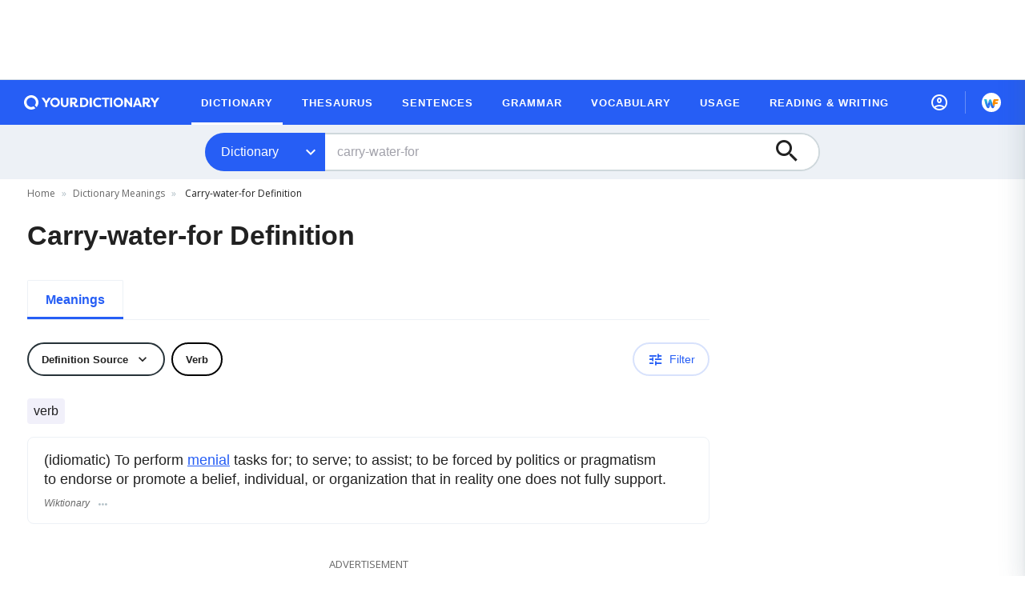

--- FILE ---
content_type: text/html; charset=utf-8
request_url: https://www.yourdictionary.com/carry-water-for
body_size: 48383
content:
<!doctype html>
<html data-n-head-ssr lang="en" data-n-head="%7B%22lang%22:%7B%22ssr%22:%22en%22%7D%7D">
  <head >
    <meta data-n-head="ssr" charset="utf-8"><meta data-n-head="ssr" name="viewport" content="width=device-width, initial-scale=1"><meta data-n-head="ssr" data-hid="description" name="description" content="Carry-water-for definition: (idiomatic) To perform &lt;a&gt;menial&lt;/a&gt; tasks for; to serve; to assist; to be forced by politics or pragmatism to endorse or promote a belief, individual, or organization that in reality one does not fully support."><title>Carry-water-for Definition &amp; Meaning | YourDictionary</title><link data-n-head="ssr" rel="shortcut icon" type="image/png" href="/favicon.png"><link data-n-head="ssr" rel="dns-prefetch" name="Google Analytics" href="https://www.google-analytics.com"><link data-n-head="ssr" rel="dns-prefetch" name="DoubleClick" href="https://securepubads.g.doubleclick.net"><link data-n-head="ssr" rel="preconnect" name="Google APIs" href="https://storage.googleapis.com"><link data-n-head="ssr" rel="preconnect" name="Pro IP API" href="https://pro.ip-api.com"><link data-n-head="ssr" rel="preconnect" name="Pro IP API" href="https://s3.amazonaws.com"><link data-n-head="ssr" rel="canonical" href="https://www.yourdictionary.com/carry-water-for"><script data-n-head="ssr" data-hid="gtm-script">if(!window._gtm_init){window._gtm_init=1;(function(w,n,d,m,e,p){w[d]=(w[d]==1||n[d]=='yes'||n[d]==1||n[m]==1||(w[e]&&w[e][p]&&w[e][p]()))?1:0})(window,navigator,'doNotTrack','msDoNotTrack','external','msTrackingProtectionEnabled');(function(w,d,s,l,x,y){w[x]={};w._gtm_inject=function(i){if(w.doNotTrack||w[x][i])return;w[x][i]=1;w[l]=w[l]||[];w[l].push({'gtm.start':new Date().getTime(),event:'gtm.js'});var f=d.getElementsByTagName(s)[0],j=d.createElement(s);j.async=true;j.src='https://www.googletagmanager.com/gtm.js?id='+i;f.parentNode.insertBefore(j,f);};w[y]('GTM-NJ2D3KV')})(window,document,'script','dataLayer','_gtm_ids','_gtm_inject')}</script><script data-n-head="ssr" data-hid="sitelinks-search-box" type="application/ld+json">{"@context":"https://schema.org/","@type":"WebSite","url":"https://www.yourdictionary.com","name":"YourDictionary","potentialAction":{"@type":"SearchAction","target":{"@type":"EntryPoint","urlTemplate":"https://www.yourdictionary.com/search/result?q={search_term_string}"},"query-input":"required name=search_term_string"}}</script><script data-n-head="ssr" data-hid="organization-schema" type="application/ld+json">{"@context":"https://schema.org","@type":"Organization","name":"YourDictionary","url":"https://www.yourdictionary.com","logo":"https://cdn.yourdictionary.com/images/logo.png","address":{"@type":"PostalAddress","addressLocality":"Vero Beach, FL","postalCode":"32960-4706","streetAddress":"1275 US Highway 1 Unit 2-6084"},"email":"admin@yourdictionary.com","sameAs":["https://www.facebook.com/yourdictionary","https://x.com/YourDictionary","https://www.instagram.com/your_dictionary/","https://www.linkedin.com/showcase/your_dictionary/","https://www.pinterest.com/yourdictionary/","https://www.crunchbase.com/organization/yourdictionary"],"publishingPrinciples":"https://www.yourdictionary.com/about/editorial-policy","parentOrganization":{"@type":"Organization","@id":"https://www.lovetoknowmedia.com/","name":"LoveToKnow Media","url":"https://www.lovetoknowmedia.com/","sameAs":["https://www.linkedin.com/company/lovetoknowmedia/","https://www.instagram.com/lovetoknowmedia/","https://www.facebook.com/lovetoknowmedia/about","https://x.com/lovetoknowmedia","https://www.crunchbase.com/organization/lovetoknow-corp"],"logo":{"@type":"ImageObject","url":"https://www.lovetoknowmedia.com/wp-content/uploads/2021/05/LTK_MEDIA_Logo-2.png"},"address":{"@type":"PostalAddress","addressLocality":"Vero Beach, FL","postalCode":"32960-4706","streetAddress":"1275 US Highway 1 Unit 2-6084"}}}</script><script data-n-head="ssr" data-hid="definedTerm" type="application/ld+json">[{"@context":"https://schema.org","@type":["DefinedTermSet"],"@id":"https://www.yourdictionary.com","name":"YourDictionary"},{"@context":"https://schema.org","@type":"DefinedTerm","@id":"https://www.yourdictionary.com/carry-water-for","name":"carry-water-for","inDefinedTermSet":"https://www.yourdictionary.com/","description":"(idiomatic) To perform &lt;a&gt;menial&lt;/a&gt; tasks for; to serve; to assist; to be forced by politics or pragmatism to endorse or promote a belief, individual, or organization that in reality one does not fully support"}]</script><script data-n-head="ssr" src="/scripts/connatix-head.js"></script><script data-n-head="ssr" data-hid="the-breadcrumbs" type="application/ld+json">{"@context":"https://schema.org/","@type":"BreadcrumbList","itemListElement":[{"@type":"ListItem","position":1,"name":"Home","item":"https://www.yourdictionary.com/"},{"@type":"ListItem","position":2,"name":"Dictionary Meanings","item":"https://www.yourdictionary.com/dictionary-definitions"},{"@type":"ListItem","position":3,"name":"Carry-water-for Definition"}]}</script><link rel="preload" href="/_nuxt/9a00111.js" as="script"><link rel="preload" href="/_nuxt/commons/app.0abf6ef5773581f60ac7.js" as="script"><link rel="preload" href="/_nuxt/vendors/app.f4d8d9f25d320d0e5f9f.js" as="script"><link rel="preload" href="/_nuxt/app.2ba3b02a996f825e8241.js" as="script"><link rel="preload" href="/_nuxt/fonts/ltk-icons.17de56b.eot" as="font" type="font/eot" crossorigin><link rel="preload" href="/_nuxt/fonts/ltk-icons.acd1413.ttf" as="font" type="font/ttf" crossorigin><link rel="preload" href="/_nuxt/fonts/ltk-icons.d6e8a44.woff" as="font" type="font/woff" crossorigin><link rel="preload" href="/_nuxt/components/newsletter.f24a6e631c4e428c14d7.js" as="script"><link rel="preload" href="/_nuxt/83.0d05403cc3918de7623f.js" as="script"><link rel="preload" href="/_nuxt/81.3af5b0622cd374eac629.js" as="script"><link rel="preload" href="/_nuxt/82.9fa0e1db88dc81a09d2b.js" as="script"><link rel="preload" href="/_nuxt/pages/_slug/index.95b2e31ad99cf88aeff2.js" as="script"><link rel="preload" href="/_nuxt/commons/components/related-content/pages/_slug/index.85a63240eb6624f430b2.js" as="script"><link rel="preload" href="/_nuxt/vendors/components/related-content/pages/_slug/index.e0e020ef9b143092338a.js" as="script"><link rel="preload" href="/_nuxt/vendors/pages/_slug/index.5afcb3c34b41fc51b20e.js" as="script"><link rel="preload" href="/_nuxt/components/related-content.0910fd381e075b62fb65.js" as="script"><link rel="preload" href="/_nuxt/0.8f52a2207ca17d561722.js" as="script"><style data-vue-ssr-id="65b97e00:0 1adb391c:0 3e10e5c7:0 25fe3d08:0 2b490306:0 3a793a99:0 648d1d92:0 3785658a:0 4406c5e0:0 58c94034:0 5295eadc:0 74e7d5d1:0 5c7ea54c:0 4a1f6ea4:0 1b5ae03b:0 2a9100e0:0 a3f96c86:0 0371c90d:0 8d456256:0 90f16a5a:0 a52e21f2:0 32cb0014:0 5f9959dc:0">/*! tailwindcss v2.2.19 | MIT License | https://tailwindcss.com*/

/*! modern-normalize v1.1.0 | MIT License | https://github.com/sindresorhus/modern-normalize */

/*
Document
========
*/

/**
Use a better box model (opinionated).
*/

*,
::before,
::after {
  -webkit-box-sizing: border-box;
     -moz-box-sizing: border-box;
          box-sizing: border-box;
}

/**
Use a more readable tab size (opinionated).
*/

html {
  -moz-tab-size: 4;
  -o-tab-size: 4;
     tab-size: 4;
}

/**
1. Correct the line height in all browsers.
2. Prevent adjustments of font size after orientation changes in iOS.
*/

html {
  line-height: 1.15; /* 1 */
  -webkit-text-size-adjust: 100%; /* 2 */
}

/*
Sections
========
*/

/**
Remove the margin in all browsers.
*/

body {
  margin: 0;
}

/**
Improve consistency of default fonts in all browsers. (https://github.com/sindresorhus/modern-normalize/issues/3)
*/

body {
  font-family:
		system-ui,
		-apple-system, /* Firefox supports this but not yet `system-ui` */
		'Segoe UI',
		Roboto,
		Helvetica,
		Arial,
		sans-serif,
		'Apple Color Emoji',
		'Segoe UI Emoji';
}

/*
Grouping content
================
*/

/**
1. Add the correct height in Firefox.
2. Correct the inheritance of border color in Firefox. (https://bugzilla.mozilla.org/show_bug.cgi?id=190655)
*/

hr {
  height: 0; /* 1 */
  color: inherit; /* 2 */
}

/*
Text-level semantics
====================
*/

/**
Add the correct text decoration in Chrome, Edge, and Safari.
*/

abbr[title] {
  -webkit-text-decoration: underline dotted;
          text-decoration: underline dotted;
}

/**
Add the correct font weight in Edge and Safari.
*/

b,
strong {
  font-weight: bolder;
}

/**
1. Improve consistency of default fonts in all browsers. (https://github.com/sindresorhus/modern-normalize/issues/3)
2. Correct the odd 'em' font sizing in all browsers.
*/

code,
kbd,
samp,
pre {
  font-family:
		ui-monospace,
		SFMono-Regular,
		Consolas,
		'Liberation Mono',
		Menlo,
		monospace; /* 1 */
  font-size: 1em; /* 2 */
}

/**
Add the correct font size in all browsers.
*/

small {
  font-size: 80%;
}

/**
Prevent 'sub' and 'sup' elements from affecting the line height in all browsers.
*/

sub,
sup {
  font-size: 75%;
  line-height: 0;
  position: relative;
  vertical-align: baseline;
}

sub {
  bottom: -0.25em;
}

sup {
  top: -0.5em;
}

/*
Tabular data
============
*/

/**
1. Remove text indentation from table contents in Chrome and Safari. (https://bugs.chromium.org/p/chromium/issues/detail?id=999088, https://bugs.webkit.org/show_bug.cgi?id=201297)
2. Correct table border color inheritance in all Chrome and Safari. (https://bugs.chromium.org/p/chromium/issues/detail?id=935729, https://bugs.webkit.org/show_bug.cgi?id=195016)
*/

table {
  text-indent: 0; /* 1 */
  border-color: inherit; /* 2 */
}

/*
Forms
=====
*/

/**
1. Change the font styles in all browsers.
2. Remove the margin in Firefox and Safari.
*/

button,
input,
optgroup,
select,
textarea {
  font-family: inherit; /* 1 */
  font-size: 100%; /* 1 */
  line-height: 1.15; /* 1 */
  margin: 0; /* 2 */
}

/**
Remove the inheritance of text transform in Edge and Firefox.
1. Remove the inheritance of text transform in Firefox.
*/

button,
select { /* 1 */
  text-transform: none;
}

/**
Correct the inability to style clickable types in iOS and Safari.
*/

button,
[type='button'],
[type='reset'],
[type='submit'] {
  -webkit-appearance: button;
}

/**
Remove the inner border and padding in Firefox.
*/

::-moz-focus-inner {
  border-style: none;
  padding: 0;
}

/**
Restore the focus styles unset by the previous rule.
*/

/**
Remove the additional ':invalid' styles in Firefox.
See: https://github.com/mozilla/gecko-dev/blob/2f9eacd9d3d995c937b4251a5557d95d494c9be1/layout/style/res/forms.css#L728-L737
*/

/**
Remove the padding so developers are not caught out when they zero out 'fieldset' elements in all browsers.
*/

legend {
  padding: 0;
}

/**
Add the correct vertical alignment in Chrome and Firefox.
*/

progress {
  vertical-align: baseline;
}

/**
Correct the cursor style of increment and decrement buttons in Safari.
*/

::-webkit-inner-spin-button,
::-webkit-outer-spin-button {
  height: auto;
}

/**
1. Correct the odd appearance in Chrome and Safari.
2. Correct the outline style in Safari.
*/

[type='search'] {
  -webkit-appearance: textfield; /* 1 */
  outline-offset: -2px; /* 2 */
}

/**
Remove the inner padding in Chrome and Safari on macOS.
*/

::-webkit-search-decoration {
  -webkit-appearance: none;
}

/**
1. Correct the inability to style clickable types in iOS and Safari.
2. Change font properties to 'inherit' in Safari.
*/

::-webkit-file-upload-button {
  -webkit-appearance: button; /* 1 */
  font: inherit; /* 2 */
}

/*
Interactive
===========
*/

/*
Add the correct display in Chrome and Safari.
*/

summary {
  display: list-item;
}

/**
 * Manually forked from SUIT CSS Base: https://github.com/suitcss/base
 * A thin layer on top of normalize.css that provides a starting point more
 * suitable for web applications.
 */

/**
 * Removes the default spacing and border for appropriate elements.
 */

blockquote,
dl,
dd,
h1,
h2,
h3,
h4,
h5,
h6,
hr,
figure,
p,
pre {
  margin: 0;
}

button {
  background-color: transparent;
  background-image: none;
}

fieldset {
  margin: 0;
  padding: 0;
}

ol,
ul {
  list-style: none;
  margin: 0;
  padding: 0;
}

/**
 * Tailwind custom reset styles
 */

/**
 * 1. Use the user's configured `sans` font-family (with Tailwind's default
 *    sans-serif font stack as a fallback) as a sane default.
 * 2. Use Tailwind's default "normal" line-height so the user isn't forced
 *    to override it to ensure consistency even when using the default theme.
 */

html {
  font-family: ui-sans-serif, system-ui, -apple-system, BlinkMacSystemFont, "Segoe UI", Roboto, "Helvetica Neue", Arial, "Noto Sans", sans-serif, "Apple Color Emoji", "Segoe UI Emoji", "Segoe UI Symbol", "Noto Color Emoji"; /* 1 */
  line-height: 1.5; /* 2 */
}

/**
 * Inherit font-family and line-height from `html` so users can set them as
 * a class directly on the `html` element.
 */

body {
  font-family: inherit;
  line-height: inherit;
}

/**
 * 1. Prevent padding and border from affecting element width.
 *
 *    We used to set this in the html element and inherit from
 *    the parent element for everything else. This caused issues
 *    in shadow-dom-enhanced elements like <details> where the content
 *    is wrapped by a div with box-sizing set to `content-box`.
 *
 *    https://github.com/mozdevs/cssremedy/issues/4
 *
 *
 * 2. Allow adding a border to an element by just adding a border-width.
 *
 *    By default, the way the browser specifies that an element should have no
 *    border is by setting it's border-style to `none` in the user-agent
 *    stylesheet.
 *
 *    In order to easily add borders to elements by just setting the `border-width`
 *    property, we change the default border-style for all elements to `solid`, and
 *    use border-width to hide them instead. This way our `border` utilities only
 *    need to set the `border-width` property instead of the entire `border`
 *    shorthand, making our border utilities much more straightforward to compose.
 *
 *    https://github.com/tailwindcss/tailwindcss/pull/116
 */

*,
::before,
::after {
  -webkit-box-sizing: border-box;
     -moz-box-sizing: border-box;
          box-sizing: border-box; /* 1 */
  border-width: 0; /* 2 */
  border-style: solid; /* 2 */
  border-color: currentColor; /* 2 */
}

/*
 * Ensure horizontal rules are visible by default
 */

hr {
  border-top-width: 1px;
}

/**
 * Undo the `border-style: none` reset that Normalize applies to images so that
 * our `border-{width}` utilities have the expected effect.
 *
 * The Normalize reset is unnecessary for us since we default the border-width
 * to 0 on all elements.
 *
 * https://github.com/tailwindcss/tailwindcss/issues/362
 */

img {
  border-style: solid;
}

textarea {
  resize: vertical;
}

input::-webkit-input-placeholder, textarea::-webkit-input-placeholder {
  opacity: 1;
  color: #a1a1aa;
}

input::-moz-placeholder, textarea::-moz-placeholder {
  opacity: 1;
  color: #a1a1aa;
}

input:-ms-input-placeholder, textarea:-ms-input-placeholder {
  opacity: 1;
  color: #a1a1aa;
}

input::placeholder,
textarea::placeholder {
  opacity: 1;
  color: #a1a1aa;
}

button,
[role="button"] {
  cursor: pointer;
}

/**
 * Override legacy focus reset from Normalize with modern Firefox focus styles.
 *
 * This is actually an improvement over the new defaults in Firefox in our testing,
 * as it triggers the better focus styles even for links, which still use a dotted
 * outline in Firefox by default.
 */

table {
  border-collapse: collapse;
}

h1,
h2,
h3,
h4,
h5,
h6 {
  font-size: inherit;
  font-weight: inherit;
}

/**
 * Reset links to optimize for opt-in styling instead of
 * opt-out.
 */

a {
  color: inherit;
  text-decoration: inherit;
}

/**
 * Reset form element properties that are easy to forget to
 * style explicitly so you don't inadvertently introduce
 * styles that deviate from your design system. These styles
 * supplement a partial reset that is already applied by
 * normalize.css.
 */

button,
input,
optgroup,
select,
textarea {
  padding: 0;
  line-height: inherit;
  color: inherit;
}

/**
 * Use the configured 'mono' font family for elements that
 * are expected to be rendered with a monospace font, falling
 * back to the system monospace stack if there is no configured
 * 'mono' font family.
 */

pre,
code,
kbd,
samp {
  font-family: ui-monospace, SFMono-Regular, Menlo, Monaco, Consolas, "Liberation Mono", "Courier New", monospace;
}

/**
 * 1. Make replaced elements `display: block` by default as that's
 *    the behavior you want almost all of the time. Inspired by
 *    CSS Remedy, with `svg` added as well.
 *
 *    https://github.com/mozdevs/cssremedy/issues/14
 * 
 * 2. Add `vertical-align: middle` to align replaced elements more
 *    sensibly by default when overriding `display` by adding a
 *    utility like `inline`.
 *
 *    This can trigger a poorly considered linting error in some
 *    tools but is included by design.
 * 
 *    https://github.com/jensimmons/cssremedy/issues/14#issuecomment-634934210
 */

img,
svg,
video,
canvas,
audio,
iframe,
embed,
object {
  display: block; /* 1 */
  vertical-align: middle; /* 2 */
}

/**
 * Constrain images and videos to the parent width and preserve
 * their intrinsic aspect ratio.
 *
 * https://github.com/mozdevs/cssremedy/issues/14
 */

img,
video {
  max-width: 100%;
  height: auto;
}

/**
 * Ensure the default browser behavior of the `hidden` attribute.
 */

[hidden] {
  display: none;
}

*, ::before, ::after{
  --tw-border-opacity:1;
  border-color:rgba(238, 238, 238, var(--tw-border-opacity));
}

.container{
  width:100%;
  margin-right:auto;
  margin-left:auto;
}

@media (min-width: 768px){
  .container{
    max-width:768px;
  }
}

@media (min-width: 1024px){
  .container{
    max-width:1024px;
  }
}

@media (min-width: 1220px){
  .container{
    max-width:1220px;
  }
}

.sr-only{
  position:absolute;
  width:1px;
  height:1px;
  padding:0;
  margin:-1px;
  overflow:hidden;
  clip:rect(0, 0, 0, 0);
  white-space:nowrap;
  border-width:0;
}

.pointer-events-none{
  pointer-events:none;
}

.pointer-events-auto{
  pointer-events:auto;
}

.visible{
  visibility:visible;
}

.invisible{
  visibility:hidden;
}

.static{
  position:static;
}

.fixed{
  position:fixed;
}

.absolute{
  position:absolute;
}

.relative{
  position:relative;
}

.sticky{
  position:-webkit-sticky;
  position:sticky;
}

.inset-0{
  top:0;
  right:0;
  bottom:0;
  left:0;
}

.inset-1{
  top:0.25rem;
  right:0.25rem;
  bottom:0.25rem;
  left:0.25rem;
}

.inset-0\.5{
  top:0.125rem;
  right:0.125rem;
  bottom:0.125rem;
  left:0.125rem;
}

.-inset-x-px{
  left:-0.0625rem;
  right:-0.0625rem;
}

.top-0{
  top:0;
}

.top-2{
  top:0.5rem;
}

.top-4{
  top:1rem;
}

.top-6{
  top:1.5rem;
}

.top-9{
  top:2.25rem;
}

.top-0\.25{
  top:0.0625rem;
}

.top-2\.5{
  top:0.625rem;
}

.top-4\.5{
  top:1.125rem;
}

.-top-1{
  top:-0.25rem;
}

.-top-12{
  top:-3rem;
}

.-top-1\.5{
  top:-0.375rem;
}

.top-full{
  top:100%;
}

.right-0{
  right:0;
}

.right-4{
  right:1rem;
}

.right-5{
  right:1.25rem;
}

.right-0\.75{
  right:0.1875rem;
}

.-right-7{
  right:-1.75rem;
}

.-right-20{
  right:-5rem;
}

.-right-0\.5{
  right:-0.125rem;
}

.bottom-0{
  bottom:0;
}

.bottom-4{
  bottom:1rem;
}

.-bottom-2{
  bottom:-0.5rem;
}

.-bottom-31\.5{
  bottom:-7.875rem;
}

.-bottom-43\.75{
  bottom:-10.9375rem;
}

.left-0{
  left:0;
}

.left-4{
  left:1rem;
}

.left-0\.25{
  left:0.0625rem;
}

.left-0\.5{
  left:0.125rem;
}

.-left-4{
  left:-1rem;
}

.-left-7{
  left:-1.75rem;
}

.-left-32{
  left:-8rem;
}

.-left-0\.5{
  left:-0.125rem;
}

.-left-7\.5{
  left:-1.875rem;
}

.-left-32\.5{
  left:-8.125rem;
}

.left-1\/2{
  left:50%;
}

.left-full{
  left:100%;
}

.z-0{
  z-index:0;
}

.z-1{
  z-index:1;
}

.z-2{
  z-index:2;
}

.z-9{
  z-index:9;
}

.z-10{
  z-index:10;
}

.z-100{
  z-index:100;
}

.z-200{
  z-index:200;
}

.z-400{
  z-index:400;
}

.z-700{
  z-index:700;
}

.z-800{
  z-index:800;
}

.z-900{
  z-index:900;
}

.m-0{
  margin:0;
}

.m-1{
  margin:0.25rem;
}

.m-auto{
  margin:auto;
}

.m-0\.5{
  margin:0.125rem;
}

.m-1\.5{
  margin:0.375rem;
}

.mx-0{
  margin-left:0;
  margin-right:0;
}

.mx-2{
  margin-left:0.5rem;
  margin-right:0.5rem;
}

.mx-4{
  margin-left:1rem;
  margin-right:1rem;
}

.mx-7{
  margin-left:1.75rem;
  margin-right:1.75rem;
}

.mx-auto{
  margin-left:auto;
  margin-right:auto;
}

.-mx-1{
  margin-left:-0.25rem;
  margin-right:-0.25rem;
}

.-mx-4{
  margin-left:-1rem;
  margin-right:-1rem;
}

.my-0{
  margin-top:0;
  margin-bottom:0;
}

.my-1{
  margin-top:0.25rem;
  margin-bottom:0.25rem;
}

.my-2{
  margin-top:0.5rem;
  margin-bottom:0.5rem;
}

.my-3{
  margin-top:0.75rem;
  margin-bottom:0.75rem;
}

.my-6{
  margin-top:1.5rem;
  margin-bottom:1.5rem;
}

.my-7{
  margin-top:1.75rem;
  margin-bottom:1.75rem;
}

.my-8{
  margin-top:2rem;
  margin-bottom:2rem;
}

.my-10{
  margin-top:2.5rem;
  margin-bottom:2.5rem;
}

.my-auto{
  margin-top:auto;
  margin-bottom:auto;
}

.-my-0\.5{
  margin-top:-0.125rem;
  margin-bottom:-0.125rem;
}

.odd\:my-10:nth-child(odd){
  margin-top:2.5rem;
  margin-bottom:2.5rem;
}

.even\:mx-1:nth-child(even){
  margin-left:0.25rem;
  margin-right:0.25rem;
}

.even\:mx-1\.5:nth-child(even){
  margin-left:0.375rem;
  margin-right:0.375rem;
}

.even\:my-5:nth-child(even){
  margin-top:1.25rem;
  margin-bottom:1.25rem;
}

.mt-0{
  margin-top:0;
}

.mt-1{
  margin-top:0.25rem;
}

.mt-2{
  margin-top:0.5rem;
}

.mt-3{
  margin-top:0.75rem;
}

.mt-4{
  margin-top:1rem;
}

.mt-5{
  margin-top:1.25rem;
}

.mt-6{
  margin-top:1.5rem;
}

.mt-7{
  margin-top:1.75rem;
}

.mt-8{
  margin-top:2rem;
}

.mt-10{
  margin-top:2.5rem;
}

.mt-20{
  margin-top:5rem;
}

.mt-0\.25{
  margin-top:0.0625rem;
}

.mt-0\.5{
  margin-top:0.125rem;
}

.mt-2\.5{
  margin-top:0.625rem;
}

.mt-5\.5{
  margin-top:1.375rem;
}

.mt-7\.5{
  margin-top:1.875rem;
}

.mr-0{
  margin-right:0;
}

.mr-1{
  margin-right:0.25rem;
}

.mr-2{
  margin-right:0.5rem;
}

.mr-3{
  margin-right:0.75rem;
}

.mr-4{
  margin-right:1rem;
}

.mr-5{
  margin-right:1.25rem;
}

.mr-10{
  margin-right:2.5rem;
}

.mr-2\.5{
  margin-right:0.625rem;
}

.mr-4\.5{
  margin-right:1.125rem;
}

.-mr-4{
  margin-right:-1rem;
}

.-mr-4\.5{
  margin-right:-1.125rem;
}

.mb-0{
  margin-bottom:0;
}

.mb-1{
  margin-bottom:0.25rem;
}

.mb-2{
  margin-bottom:0.5rem;
}

.mb-3{
  margin-bottom:0.75rem;
}

.mb-4{
  margin-bottom:1rem;
}

.mb-5{
  margin-bottom:1.25rem;
}

.mb-6{
  margin-bottom:1.5rem;
}

.mb-7{
  margin-bottom:1.75rem;
}

.mb-8{
  margin-bottom:2rem;
}

.mb-10{
  margin-bottom:2.5rem;
}

.mb-12{
  margin-bottom:3rem;
}

.mb-13{
  margin-bottom:3.25rem;
}

.mb-14{
  margin-bottom:3.5rem;
}

.mb-15{
  margin-bottom:3.75rem;
}

.mb-50{
  margin-bottom:12.5rem;
}

.mb-0\.5{
  margin-bottom:0.125rem;
}

.mb-1\.25{
  margin-bottom:0.3125rem;
}

.mb-3\.75{
  margin-bottom:0.9375rem;
}

.-mb-5{
  margin-bottom:-1.25rem;
}

.ml-0{
  margin-left:0;
}

.ml-1{
  margin-left:0.25rem;
}

.ml-2{
  margin-left:0.5rem;
}

.ml-3{
  margin-left:0.75rem;
}

.ml-4{
  margin-left:1rem;
}

.ml-5{
  margin-left:1.25rem;
}

.ml-6{
  margin-left:1.5rem;
}

.ml-10{
  margin-left:2.5rem;
}

.ml-2\.25{
  margin-left:0.5625rem;
}

.ml-2\.5{
  margin-left:0.625rem;
}

.ml-4\.5{
  margin-left:1.125rem;
}

.-ml-0\.5{
  margin-left:-0.125rem;
}

.box-border{
  -webkit-box-sizing:border-box;
     -moz-box-sizing:border-box;
          box-sizing:border-box;
}

.block{
  display:block;
}

.inline-block{
  display:inline-block;
}

.inline{
  display:inline;
}

.flex{
  display:-webkit-box;
  display:-webkit-flex;
  display:-moz-box;
  display:flex;
}

.inline-flex{
  display:-webkit-inline-box;
  display:-webkit-inline-flex;
  display:-moz-inline-box;
  display:inline-flex;
}

.table{
  display:table;
}

.grid{
  display:grid;
}

.contents{
  display:contents;
}

.hidden{
  display:none;
}

.h-0{
  height:0;
}

.h-1{
  height:0.25rem;
}

.h-2{
  height:0.5rem;
}

.h-3{
  height:0.75rem;
}

.h-4{
  height:1rem;
}

.h-5{
  height:1.25rem;
}

.h-6{
  height:1.5rem;
}

.h-7{
  height:1.75rem;
}

.h-8{
  height:2rem;
}

.h-9{
  height:2.25rem;
}

.h-10{
  height:2.5rem;
}

.h-12{
  height:3rem;
}

.h-13{
  height:3.25rem;
}

.h-14{
  height:3.5rem;
}

.h-15{
  height:3.75rem;
}

.h-16{
  height:4rem;
}

.h-20{
  height:5rem;
}

.h-28{
  height:7rem;
}

.h-48{
  height:12rem;
}

.h-73{
  height:18.25rem;
}

.h-104{
  height:26rem;
}

.h-122{
  height:30.5rem;
}

.h-310{
  height:310px;
}

.h-auto{
  height:auto;
}

.h-0\.25{
  height:0.0625rem;
}

.h-0\.5{
  height:0.125rem;
}

.h-0\.75{
  height:0.1875rem;
}

.h-4\.5{
  height:1.125rem;
}

.h-5\.5{
  height:1.375rem;
}

.h-7\.5{
  height:1.875rem;
}

.h-8\.5{
  height:2.125rem;
}

.h-9\.5{
  height:2.375rem;
}

.h-10\.5{
  height:2.625rem;
}

.h-12\.5{
  height:3.125rem;
}

.h-full{
  height:100%;
}

.h-13\.5{
  height:3.375rem;
}

.h-66\.25{
  height:16.5625rem;
}

.h-nav-drawer-menu{
  height:-webkit-calc(100% - 5rem);
  height:-moz-calc(100% - 5rem);
  height:calc(100% - 5rem);
}

.max-h-16{
  max-height:4rem;
}

.max-h-20{
  max-height:5rem;
}

.max-h-48{
  max-height:12rem;
}

.max-h-92\.5{
  max-height:23.125rem;
}

.min-h-15{
  min-height:15px;
}

.min-h-300{
  min-height:300px;
}

.min-h-400{
  min-height:400px;
}

.min-h-28\.5{
  min-height:7.125rem;
}

.w-0{
  width:0;
}

.w-1{
  width:0.25rem;
}

.w-2{
  width:0.5rem;
}

.w-3{
  width:0.75rem;
}

.w-4{
  width:1rem;
}

.w-5{
  width:1.25rem;
}

.w-6{
  width:1.5rem;
}

.w-8{
  width:2rem;
}

.w-9{
  width:2.25rem;
}

.w-10{
  width:2.5rem;
}

.w-12{
  width:3rem;
}

.w-13{
  width:3.25rem;
}

.w-14{
  width:3.5rem;
}

.w-15{
  width:3.75rem;
}

.w-16{
  width:4rem;
}

.w-24{
  width:6rem;
}

.w-26{
  width:6.5rem;
}

.w-40{
  width:10rem;
}

.w-44{
  width:11rem;
}

.w-45{
  width:11.25rem;
}

.w-50{
  width:12.5rem;
}

.w-52{
  width:13rem;
}

.w-56{
  width:14rem;
}

.w-65{
  width:16.25rem;
}

.w-72{
  width:18rem;
}

.w-73{
  width:18.25rem;
}

.w-75{
  width:18.75rem;
}

.w-80{
  width:20rem;
}

.w-90{
  width:22.5rem;
}

.w-104{
  width:26rem;
}

.w-252{
  width:252px;
}

.w-auto{
  width:auto;
}

.w-0\.25{
  width:0.0625rem;
}

.w-4\.5{
  width:1.125rem;
}

.w-8\.5{
  width:2.125rem;
}

.w-9\.5{
  width:2.375rem;
}

.w-10\.5{
  width:2.625rem;
}

.w-3\.5{
  width:0.875rem;
}

.w-1\/2{
  width:50%;
}

.w-1\/3{
  width:33.333333%;
}

.w-2\/3{
  width:66.666667%;
}

.w-3\/4{
  width:75%;
}

.w-full{
  width:100%;
}

.w-14\.25{
  width:3.575rem;
}

.w-15\.5{
  width:3.875rem;
}

.w-44\.5{
  width:11.125rem;
}

.w-50\[-10\]{
  width:-webkit-calc(50% - 10px);
  width:-moz-calc(50% - 10px);
  width:calc(50% - 10px);
}

.min-w-0{
  min-width:0px;
}

.min-w-15{
  min-width:15px;
}

.min-w-56{
  min-width:56px;
}

.min-w-200{
  min-width:12.5rem;
}

.min-w-207{
  min-width:12.9375rem;
}

.min-w-230{
  min-width:230px;
}

.min-w-240{
  min-width:240px;
}

.min-w-270{
  min-width:270px;
}

.max-w-92{
  max-width:92px;
}

.max-w-120{
  max-width:7.5rem;
}

.max-w-136{
  max-width:8.5rem;
}

.max-w-150{
  max-width:9.375rem;
}

.max-w-200{
  max-width:12.5rem;
}

.max-w-260{
  max-width:260px;
}

.max-w-270{
  max-width:270px;
}

.max-w-276{
  max-width:17.25rem;
}

.max-w-312{
  max-width:19.5rem;
}

.max-w-366{
  max-width:22.875rem;
}

.max-w-450{
  max-width:450px;
}

.max-w-lg{
  max-width:32rem;
}

.max-w-xl{
  max-width:36rem;
}

.max-w-3xl{
  max-width:48rem;
}

.max-w-full{
  max-width:100%;
}

.max-w-screen-xs{
  max-width:375px;
}

.max-w-6\.5xl{
  max-width:76.25rem;
}

.max-w-unset{
  max-width:unset;
}

.flex-1{
  -webkit-box-flex:1;
  -webkit-flex:1 1 0%;
     -moz-box-flex:1;
          flex:1 1 0%;
}

.flex-auto{
  -webkit-box-flex:1;
  -webkit-flex:1 1 auto;
     -moz-box-flex:1;
          flex:1 1 auto;
}

.flex-shrink-0{
  -webkit-flex-shrink:0;
          flex-shrink:0;
}

.flex-shrink{
  -webkit-flex-shrink:1;
          flex-shrink:1;
}

.flex-grow-0{
  -webkit-box-flex:0;
  -webkit-flex-grow:0;
     -moz-box-flex:0;
          flex-grow:0;
}

.flex-grow{
  -webkit-box-flex:1;
  -webkit-flex-grow:1;
     -moz-box-flex:1;
          flex-grow:1;
}

.origin-center{
  -webkit-transform-origin:center;
     -moz-transform-origin:center;
      -ms-transform-origin:center;
          transform-origin:center;
}

.transform{
  --tw-translate-x:0;
  --tw-translate-y:0;
  --tw-rotate:0;
  --tw-skew-x:0;
  --tw-skew-y:0;
  --tw-scale-x:1;
  --tw-scale-y:1;
  -webkit-transform:translateX(var(--tw-translate-x)) translateY(var(--tw-translate-y)) rotate(var(--tw-rotate)) skewX(var(--tw-skew-x)) skewY(var(--tw-skew-y)) scaleX(var(--tw-scale-x)) scaleY(var(--tw-scale-y));
     -moz-transform:translateX(var(--tw-translate-x)) translateY(var(--tw-translate-y)) rotate(var(--tw-rotate)) skewX(var(--tw-skew-x)) skewY(var(--tw-skew-y)) scaleX(var(--tw-scale-x)) scaleY(var(--tw-scale-y));
      -ms-transform:translateX(var(--tw-translate-x)) translateY(var(--tw-translate-y)) rotate(var(--tw-rotate)) skewX(var(--tw-skew-x)) skewY(var(--tw-skew-y)) scaleX(var(--tw-scale-x)) scaleY(var(--tw-scale-y));
          transform:translateX(var(--tw-translate-x)) translateY(var(--tw-translate-y)) rotate(var(--tw-rotate)) skewX(var(--tw-skew-x)) skewY(var(--tw-skew-y)) scaleX(var(--tw-scale-x)) scaleY(var(--tw-scale-y));
}

.transform-none{
  -webkit-transform:none;
     -moz-transform:none;
      -ms-transform:none;
          transform:none;
}

.translate-x-0{
  --tw-translate-x:0;
}

.translate-x-32{
  --tw-translate-x:8rem;
}

.translate-x-32\.5{
  --tw-translate-x:8.125rem;
}

.translate-x-full{
  --tw-translate-x:100%;
}

.-translate-x-1\/2{
  --tw-translate-x:-50%;
}

.translate-y-0{
  --tw-translate-y:0;
}

.translate-y-12{
  --tw-translate-y:3rem;
}

.translate-y-0\.5{
  --tw-translate-y:0.125rem;
}

.translate-y-12\.5{
  --tw-translate-y:3.125rem;
}

.-translate-y-4{
  --tw-translate-y:-1rem;
}

.-translate-y-16{
  --tw-translate-y:-4rem;
}

.-translate-y-20{
  --tw-translate-y:-5rem;
}

.-translate-y-0\.5{
  --tw-translate-y:-0.125rem;
}

.rotate-90{
  --tw-rotate:90deg;
}

.rotate-180{
  --tw-rotate:180deg;
}

.-rotate-90{
  --tw-rotate:-90deg;
}

@-webkit-keyframes spin{
  to{
    -webkit-transform:rotate(360deg);
            transform:rotate(360deg);
  }
}

@-moz-keyframes spin{
  to{
    -moz-transform:rotate(360deg);
         transform:rotate(360deg);
  }
}

@keyframes spin{
  to{
    -webkit-transform:rotate(360deg);
       -moz-transform:rotate(360deg);
            transform:rotate(360deg);
  }
}

@-webkit-keyframes ping{
  75%, 100%{
    -webkit-transform:scale(2);
            transform:scale(2);
    opacity:0;
  }
}

@-moz-keyframes ping{
  75%, 100%{
    -moz-transform:scale(2);
         transform:scale(2);
    opacity:0;
  }
}

@keyframes ping{
  75%, 100%{
    -webkit-transform:scale(2);
       -moz-transform:scale(2);
            transform:scale(2);
    opacity:0;
  }
}

@-webkit-keyframes pulse{
  50%{
    opacity:.5;
  }
}

@-moz-keyframes pulse{
  50%{
    opacity:.5;
  }
}

@keyframes pulse{
  50%{
    opacity:.5;
  }
}

@-webkit-keyframes bounce{
  0%, 100%{
    -webkit-transform:translateY(-25%);
            transform:translateY(-25%);
    -webkit-animation-timing-function:cubic-bezier(0.8,0,1,1);
            animation-timing-function:cubic-bezier(0.8,0,1,1);
  }

  50%{
    -webkit-transform:none;
            transform:none;
    -webkit-animation-timing-function:cubic-bezier(0,0,0.2,1);
            animation-timing-function:cubic-bezier(0,0,0.2,1);
  }
}

@-moz-keyframes bounce{
  0%, 100%{
    -moz-transform:translateY(-25%);
         transform:translateY(-25%);
    -moz-animation-timing-function:cubic-bezier(0.8,0,1,1);
         animation-timing-function:cubic-bezier(0.8,0,1,1);
  }

  50%{
    -moz-transform:none;
         transform:none;
    -moz-animation-timing-function:cubic-bezier(0,0,0.2,1);
         animation-timing-function:cubic-bezier(0,0,0.2,1);
  }
}

@keyframes bounce{
  0%, 100%{
    -webkit-transform:translateY(-25%);
       -moz-transform:translateY(-25%);
            transform:translateY(-25%);
    -webkit-animation-timing-function:cubic-bezier(0.8,0,1,1);
       -moz-animation-timing-function:cubic-bezier(0.8,0,1,1);
            animation-timing-function:cubic-bezier(0.8,0,1,1);
  }

  50%{
    -webkit-transform:none;
       -moz-transform:none;
            transform:none;
    -webkit-animation-timing-function:cubic-bezier(0,0,0.2,1);
       -moz-animation-timing-function:cubic-bezier(0,0,0.2,1);
            animation-timing-function:cubic-bezier(0,0,0.2,1);
  }
}

.animate-pulse{
  -webkit-animation:pulse 2s cubic-bezier(0.4, 0, 0.6, 1) infinite;
     -moz-animation:pulse 2s cubic-bezier(0.4, 0, 0.6, 1) infinite;
          animation:pulse 2s cubic-bezier(0.4, 0, 0.6, 1) infinite;
}

.cursor-auto{
  cursor:auto;
}

.cursor-default{
  cursor:default;
}

.cursor-pointer{
  cursor:pointer;
}

.list-none{
  list-style-type:none;
}

.auto-cols-max{
  grid-auto-columns:-webkit-max-content;
  grid-auto-columns:max-content;
}

.auto-cols-fr{
  grid-auto-columns:minmax(0, 1fr);
}

.grid-flow-col{
  grid-auto-flow:column;
}

.grid-cols-1{
  grid-template-columns:repeat(1, minmax(0, 1fr));
}

.grid-cols-2{
  grid-template-columns:repeat(2, minmax(0, 1fr));
}

.grid-cols-7{
  grid-template-columns:repeat(7, minmax(0, 1fr));
}

.grid-cols-2-1fr{
  grid-template-columns:repeat(2, 1fr);
}

.flex-row{
  -webkit-box-orient:horizontal;
  -webkit-box-direction:normal;
  -webkit-flex-direction:row;
     -moz-box-orient:horizontal;
     -moz-box-direction:normal;
          flex-direction:row;
}

.flex-row-reverse{
  -webkit-box-orient:horizontal;
  -webkit-box-direction:reverse;
  -webkit-flex-direction:row-reverse;
     -moz-box-orient:horizontal;
     -moz-box-direction:reverse;
          flex-direction:row-reverse;
}

.flex-col{
  -webkit-box-orient:vertical;
  -webkit-box-direction:normal;
  -webkit-flex-direction:column;
     -moz-box-orient:vertical;
     -moz-box-direction:normal;
          flex-direction:column;
}

.flex-wrap{
  -webkit-flex-wrap:wrap;
          flex-wrap:wrap;
}

.flex-nowrap{
  -webkit-flex-wrap:nowrap;
          flex-wrap:nowrap;
}

.place-items-center{
  place-items:center;
}

.items-start{
  -webkit-box-align:start;
  -webkit-align-items:flex-start;
     -moz-box-align:start;
          align-items:flex-start;
}

.items-end{
  -webkit-box-align:end;
  -webkit-align-items:flex-end;
     -moz-box-align:end;
          align-items:flex-end;
}

.items-center{
  -webkit-box-align:center;
  -webkit-align-items:center;
     -moz-box-align:center;
          align-items:center;
}

.items-baseline{
  -webkit-box-align:baseline;
  -webkit-align-items:baseline;
     -moz-box-align:baseline;
          align-items:baseline;
}

.items-stretch{
  -webkit-box-align:stretch;
  -webkit-align-items:stretch;
     -moz-box-align:stretch;
          align-items:stretch;
}

.justify-start{
  -webkit-box-pack:start;
  -webkit-justify-content:flex-start;
     -moz-box-pack:start;
          justify-content:flex-start;
}

.justify-end{
  -webkit-box-pack:end;
  -webkit-justify-content:flex-end;
     -moz-box-pack:end;
          justify-content:flex-end;
}

.justify-center{
  -webkit-box-pack:center;
  -webkit-justify-content:center;
     -moz-box-pack:center;
          justify-content:center;
}

.justify-between{
  -webkit-box-pack:justify;
  -webkit-justify-content:space-between;
     -moz-box-pack:justify;
          justify-content:space-between;
}

.justify-items-start{
  justify-items:start;
}

.gap-1{
  gap:0.25rem;
}

.gap-2{
  gap:0.5rem;
}

.gap-3{
  gap:0.75rem;
}

.gap-4{
  gap:1rem;
}

.gap-5{
  gap:1.25rem;
}

.gap-6{
  gap:1.5rem;
}

.gap-7{
  gap:1.75rem;
}

.gap-10{
  gap:2.5rem;
}

.gap-3\.75{
  gap:0.9375rem;
}

.gap-6\.25{
  gap:1.5625rem;
}

.gap-x-2{
  -webkit-column-gap:0.5rem;
     -moz-column-gap:0.5rem;
          column-gap:0.5rem;
}

.gap-x-4{
  -webkit-column-gap:1rem;
     -moz-column-gap:1rem;
          column-gap:1rem;
}

.gap-x-5{
  -webkit-column-gap:1.25rem;
     -moz-column-gap:1.25rem;
          column-gap:1.25rem;
}

.gap-x-6{
  -webkit-column-gap:1.5rem;
     -moz-column-gap:1.5rem;
          column-gap:1.5rem;
}

.gap-x-7{
  -webkit-column-gap:1.75rem;
     -moz-column-gap:1.75rem;
          column-gap:1.75rem;
}

.gap-x-15{
  -webkit-column-gap:3.75rem;
     -moz-column-gap:3.75rem;
          column-gap:3.75rem;
}

.gap-x-6\.25{
  -webkit-column-gap:1.5625rem;
     -moz-column-gap:1.5625rem;
          column-gap:1.5625rem;
}

.gap-y-3{
  row-gap:0.75rem;
}

.gap-y-4{
  row-gap:1rem;
}

.gap-y-5{
  row-gap:1.25rem;
}

.gap-y-6{
  row-gap:1.5rem;
}

.gap-y-7{
  row-gap:1.75rem;
}

.gap-y-3\.75{
  row-gap:0.9375rem;
}

.space-x-5 > :not([hidden]) ~ :not([hidden]){
  --tw-space-x-reverse:0;
  margin-right:-webkit-calc(1.25rem * var(--tw-space-x-reverse));
  margin-right:-moz-calc(1.25rem * var(--tw-space-x-reverse));
  margin-right:calc(1.25rem * var(--tw-space-x-reverse));
  margin-left:-webkit-calc(1.25rem * -webkit-calc(1 - var(--tw-space-x-reverse)));
  margin-left:-moz-calc(1.25rem * -moz-calc(1 - var(--tw-space-x-reverse)));
  margin-left:calc(1.25rem * calc(1 - var(--tw-space-x-reverse)));
}

.space-x-10 > :not([hidden]) ~ :not([hidden]){
  --tw-space-x-reverse:0;
  margin-right:-webkit-calc(2.5rem * var(--tw-space-x-reverse));
  margin-right:-moz-calc(2.5rem * var(--tw-space-x-reverse));
  margin-right:calc(2.5rem * var(--tw-space-x-reverse));
  margin-left:-webkit-calc(2.5rem * -webkit-calc(1 - var(--tw-space-x-reverse)));
  margin-left:-moz-calc(2.5rem * -moz-calc(1 - var(--tw-space-x-reverse)));
  margin-left:calc(2.5rem * calc(1 - var(--tw-space-x-reverse)));
}

.place-self-start{
  place-self:start;
}

.place-self-end{
  place-self:end;
}

.self-start{
  -webkit-align-self:flex-start;
          align-self:flex-start;
}

.self-end{
  -webkit-align-self:flex-end;
          align-self:flex-end;
}

.self-center{
  -webkit-align-self:center;
          align-self:center;
}

.overflow-hidden{
  overflow:hidden;
}

.overflow-x-auto{
  overflow-x:auto;
}

.overflow-y-auto{
  overflow-y:auto;
}

.truncate{
  overflow:hidden;
  text-overflow:ellipsis;
  white-space:nowrap;
}

.overflow-ellipsis{
  text-overflow:ellipsis;
}

.whitespace-nowrap{
  white-space:nowrap;
}

.break-words{
  overflow-wrap:break-word;
}

.break-all{
  word-break:break-all;
}

.rounded-0{
  border-radius:0px;
}

.rounded-2{
  border-radius:0.125rem;
}

.rounded-3{
  border-radius:0.1875rem;
}

.rounded-4{
  border-radius:4px;
}

.rounded-6{
  border-radius:6px;
}

.rounded-8{
  border-radius:8px;
}

.rounded-12{
  border-radius:12px;
}

.rounded-15{
  border-radius:15px;
}

.rounded-16{
  border-radius:1rem;
}

.rounded-20{
  border-radius:1.25rem;
}

.rounded-25{
  border-radius:1.5625rem;
}

.rounded-100{
  border-radius:6.25rem;
}

.rounded-sm{
  border-radius:0.125rem;
}

.rounded{
  border-radius:0.25rem;
}

.rounded-md{
  border-radius:0.375rem;
}

.rounded-pill{
  border-radius:9999px;
}

.rounded-circle{
  border-radius:9999px;
}

.rounded-full{
  border-radius:9999px;
}

.rounded-none{
  border-radius:0px;
}

.rounded-3xl{
  border-radius:1.875rem;
}

.rounded-t-sm{
  border-top-left-radius:0.125rem;
  border-top-right-radius:0.125rem;
}

.rounded-r-25{
  border-top-right-radius:1.5625rem;
  border-bottom-right-radius:1.5625rem;
}

.rounded-b-6{
  border-bottom-right-radius:6px;
  border-bottom-left-radius:6px;
}

.rounded-b-25{
  border-bottom-right-radius:1.5625rem;
  border-bottom-left-radius:1.5625rem;
}

.rounded-l-25{
  border-top-left-radius:1.5625rem;
  border-bottom-left-radius:1.5625rem;
}

.last\:rounded-b-25:last-child{
  border-bottom-right-radius:1.5625rem;
  border-bottom-left-radius:1.5625rem;
}

.rounded-tl-25{
  border-top-left-radius:1.5625rem;
}

.rounded-br-none{
  border-bottom-right-radius:0px;
}

.rounded-bl-25{
  border-bottom-left-radius:1.5625rem;
}

.rounded-bl-none{
  border-bottom-left-radius:0px;
}

.border-0{
  border-width:0px;
}

.border-1{
  border-width:1px;
}

.border-2{
  border-width:2px;
}

.border{
  border-width:1px;
}

.first\:border-0:first-child{
  border-width:0px;
}

.border-t-0{
  border-top-width:0px;
}

.border-t-1{
  border-top-width:1px;
}

.border-t{
  border-top-width:1px;
}

.border-r-0{
  border-right-width:0px;
}

.border-r{
  border-right-width:1px;
}

.border-b-0{
  border-bottom-width:0px;
}

.border-b-1{
  border-bottom-width:1px;
}

.border-b-2{
  border-bottom-width:2px;
}

.border-b-4{
  border-bottom-width:4px;
}

.border-b{
  border-bottom-width:1px;
}

.border-l-0{
  border-left-width:0px;
}

.border-l-4{
  border-left-width:4px;
}

.first\:border-t-0:first-child{
  border-top-width:0px;
}

.last\:border-b-0:last-child{
  border-bottom-width:0px;
}

.last\:border-b-1:last-child{
  border-bottom-width:1px;
}

.border-solid{
  border-style:solid;
}

.border-dashed{
  border-style:dashed;
}

.border-none{
  border-style:none;
}

.border-white{
  --tw-border-opacity:1;
  border-color:rgba(255, 255, 255, var(--tw-border-opacity));
}

.border-black-0{
  --tw-border-opacity:1;
  border-color:rgba(0, 0, 0, var(--tw-border-opacity));
}

.border-black-300{
  --tw-border-opacity:1;
  border-color:rgba(224, 224, 224, var(--tw-border-opacity));
}

.border-black-800{
  --tw-border-opacity:1;
  border-color:rgba(66, 66, 66, var(--tw-border-opacity));
}

.border-black-900{
  --tw-border-opacity:1;
  border-color:rgba(0, 0, 0, var(--tw-border-opacity));
}

.border-black{
  border-color:rgba(0, 0, 0, 0.87);
}

.border-blue-700{
  --tw-border-opacity:1;
  border-color:rgba(25, 118, 210, var(--tw-border-opacity));
}

.border-blue-gray-50-0\.3{
  border-color:rgba(207, 216, 220, 0.3);
}

.border-blueGray-50{
  --tw-border-opacity:1;
  border-color:rgba(237, 241, 246, var(--tw-border-opacity));
}

.border-blueGray-100{
  --tw-border-opacity:1;
  border-color:rgba(207, 216, 220, var(--tw-border-opacity));
}

.border-blueGray-200{
  --tw-border-opacity:1;
  border-color:rgba(176, 190, 197, var(--tw-border-opacity));
}

.border-blueGray-600{
  --tw-border-opacity:1;
  border-color:rgba(84, 110, 122, var(--tw-border-opacity));
}

.border-blueGray-800{
  --tw-border-opacity:1;
  border-color:rgba(55, 71, 79, var(--tw-border-opacity));
}

.border-blueGray-900{
  --tw-border-opacity:1;
  border-color:rgba(38, 50, 56, var(--tw-border-opacity));
}

.border-gray-200{
  --tw-border-opacity:1;
  border-color:rgba(238, 238, 238, var(--tw-border-opacity));
}

.border-gray-300{
  --tw-border-opacity:1;
  border-color:rgba(212, 212, 216, var(--tw-border-opacity));
}

.border-red-800{
  --tw-border-opacity:1;
  border-color:rgba(198, 40, 40, var(--tw-border-opacity));
}

.border-red-900{
  --tw-border-opacity:1;
  border-color:rgba(175, 27, 27, var(--tw-border-opacity));
}

.border-ydr-blue-ribbon{
  --tw-border-opacity:1;
  border-color:rgba(38, 94, 245, var(--tw-border-opacity));
}

.border-ydr-brown-800{
  --tw-border-opacity:1;
  border-color:rgba(140, 60, 0, var(--tw-border-opacity));
}

.border-ydr-catskill-white{
  --tw-border-opacity:1;
  border-color:rgba(237, 241, 246, var(--tw-border-opacity));
}

.border-ydr-geyser{
  --tw-border-opacity:1;
  border-color:rgba(207, 216, 220, var(--tw-border-opacity));
}

.border-ydr-purple{
  --tw-border-opacity:1;
  border-color:rgba(118, 79, 194, var(--tw-border-opacity));
}

.border-ydr-lightGray-500{
  --tw-border-opacity:1;
  border-color:rgba(236, 239, 241, var(--tw-border-opacity));
}

.border-ydr-blueGray{
  --tw-border-opacity:1;
  border-color:rgba(207, 216, 220, var(--tw-border-opacity));
}

.border-periwinkle{
  --tw-border-opacity:1;
  border-color:rgba(197, 211, 253, var(--tw-border-opacity));
}

.border-light-purple{
  --tw-border-opacity:1;
  border-color:rgba(216, 226, 252, var(--tw-border-opacity));
}

.border-dark-purple{
  --tw-border-opacity:1;
  border-color:rgba(184, 164, 224, var(--tw-border-opacity));
}

.border-white-300{
  border-color:rgb(255, 255, 255, 0.3);
}

.hover\:border-white:hover{
  --tw-border-opacity:1;
  border-color:rgba(255, 255, 255, var(--tw-border-opacity));
}

.hover\:border-black:hover{
  border-color:rgba(0, 0, 0, 0.87);
}

.hover\:border-blue-600:hover{
  --tw-border-opacity:1;
  border-color:rgba(30, 136, 229, var(--tw-border-opacity));
}

.hover\:border-blue-700:hover{
  --tw-border-opacity:1;
  border-color:rgba(25, 118, 210, var(--tw-border-opacity));
}

.hover\:border-gray-200:hover{
  --tw-border-opacity:1;
  border-color:rgba(238, 238, 238, var(--tw-border-opacity));
}

.hover\:border-ydr-blue-ribbon:hover{
  --tw-border-opacity:1;
  border-color:rgba(38, 94, 245, var(--tw-border-opacity));
}

.hover\:border-ydr-fuchsia-blue:hover{
  --tw-border-opacity:1;
  border-color:rgba(118, 79, 194, var(--tw-border-opacity));
}

.hover\:border-ydr-purple:hover{
  --tw-border-opacity:1;
  border-color:rgba(118, 79, 194, var(--tw-border-opacity));
}

.hover\:border-ydr-lilac-bush:hover{
  --tw-border-opacity:1;
  border-color:rgba(148, 118, 207, var(--tw-border-opacity));
}

.hover\:border-periwinkle:hover{
  --tw-border-opacity:1;
  border-color:rgba(197, 211, 253, var(--tw-border-opacity));
}

.hover\:border-dark-purple:hover{
  --tw-border-opacity:1;
  border-color:rgba(184, 164, 224, var(--tw-border-opacity));
}

.focus\:border-ydr-purple:focus{
  --tw-border-opacity:1;
  border-color:rgba(118, 79, 194, var(--tw-border-opacity));
}

.focus\:border-dark-purple:focus{
  --tw-border-opacity:1;
  border-color:rgba(184, 164, 224, var(--tw-border-opacity));
}

.active\:border-ydr-purple:active{
  --tw-border-opacity:1;
  border-color:rgba(118, 79, 194, var(--tw-border-opacity));
}

.bg-transparent{
  background-color:transparent;
}

.bg-white{
  --tw-bg-opacity:1;
  background-color:rgba(255, 255, 255, var(--tw-bg-opacity));
}

.bg-black-50{
  --tw-bg-opacity:1;
  background-color:rgba(250, 250, 250, var(--tw-bg-opacity));
}

.bg-black-200{
  --tw-bg-opacity:1;
  background-color:rgba(238, 238, 238, var(--tw-bg-opacity));
}

.bg-black-300{
  --tw-bg-opacity:1;
  background-color:rgba(224, 224, 224, var(--tw-bg-opacity));
}

.bg-black-700{
  --tw-bg-opacity:1;
  background-color:rgba(97, 97, 97, var(--tw-bg-opacity));
}

.bg-black-800{
  --tw-bg-opacity:1;
  background-color:rgba(66, 66, 66, var(--tw-bg-opacity));
}

.bg-black-900{
  --tw-bg-opacity:1;
  background-color:rgba(0, 0, 0, var(--tw-bg-opacity));
}

.bg-black{
  background-color:rgba(0, 0, 0, 0.87);
}

.bg-blue-500{
  --tw-bg-opacity:1;
  background-color:rgba(33, 150, 243, var(--tw-bg-opacity));
}

.bg-blue-700{
  --tw-bg-opacity:1;
  background-color:rgba(25, 118, 210, var(--tw-bg-opacity));
}

.bg-blue-800{
  --tw-bg-opacity:1;
  background-color:rgba(21, 101, 192, var(--tw-bg-opacity));
}

.bg-blue-gray-75{
  --tw-bg-opacity:1;
  background-color:rgba(236, 240, 254, var(--tw-bg-opacity));
}

.bg-blueGray-50{
  --tw-bg-opacity:1;
  background-color:rgba(237, 241, 246, var(--tw-bg-opacity));
}

.bg-blueGray-100{
  --tw-bg-opacity:1;
  background-color:rgba(207, 216, 220, var(--tw-bg-opacity));
}

.bg-blueGray-200{
  --tw-bg-opacity:1;
  background-color:rgba(176, 190, 197, var(--tw-bg-opacity));
}

.bg-blueGray-600{
  --tw-bg-opacity:1;
  background-color:rgba(84, 110, 122, var(--tw-bg-opacity));
}

.bg-blueGray-800{
  --tw-bg-opacity:1;
  background-color:rgba(55, 71, 79, var(--tw-bg-opacity));
}

.bg-blueGray-900{
  --tw-bg-opacity:1;
  background-color:rgba(38, 50, 56, var(--tw-bg-opacity));
}

.bg-green-100{
  --tw-bg-opacity:1;
  background-color:rgba(199, 229, 200, var(--tw-bg-opacity));
}

.bg-green-800{
  --tw-bg-opacity:1;
  background-color:rgba(46, 125, 50, var(--tw-bg-opacity));
}

.bg-orange-500{
  --tw-bg-opacity:1;
  background-color:rgba(255, 152, 0, var(--tw-bg-opacity));
}

.bg-red-100{
  --tw-bg-opacity:1;
  background-color:rgba(255, 205, 210, var(--tw-bg-opacity));
}

.bg-red-500{
  --tw-bg-opacity:1;
  background-color:rgba(244, 67, 54, var(--tw-bg-opacity));
}

.bg-red-800{
  --tw-bg-opacity:1;
  background-color:rgba(198, 40, 40, var(--tw-bg-opacity));
}

.bg-red-900{
  --tw-bg-opacity:1;
  background-color:rgba(175, 27, 27, var(--tw-bg-opacity));
}

.bg-ydr-blue-ribbon{
  --tw-bg-opacity:1;
  background-color:rgba(38, 94, 245, var(--tw-bg-opacity));
}

.bg-ydr-blue-ribbon2{
  --tw-bg-opacity:1;
  background-color:rgba(12, 69, 233, var(--tw-bg-opacity));
}

.bg-ydr-fuchsia-blue{
  --tw-bg-opacity:1;
  background-color:rgba(118, 79, 194, var(--tw-bg-opacity));
}

.bg-ydr-purple{
  --tw-bg-opacity:1;
  background-color:rgba(118, 79, 194, var(--tw-bg-opacity));
}

.bg-ydr-closeToWhite{
  --tw-bg-opacity:1;
  background-color:rgba(254, 254, 254, var(--tw-bg-opacity));
}

.bg-ydr-white-lilac{
  --tw-bg-opacity:1;
  background-color:rgba(247, 249, 252, var(--tw-bg-opacity));
}

.bg-white-lilac{
  --tw-bg-opacity:1;
  background-color:rgba(248, 249, 253, var(--tw-bg-opacity));
}

.bg-outer-space{
  background-color:rgba(38, 50, 56, 0.3);
}

.bg-prelude-0\.8{
  background-color:rgba(209, 193, 234, 0.8);
}

.bg-regent-gray{
  --tw-bg-opacity:1;
  background-color:rgba(241, 240, 250, var(--tw-bg-opacity));
}

.bg-milk-punch{
  --tw-bg-opacity:1;
  background-color:rgba(255, 247, 212, var(--tw-bg-opacity));
}

.bg-feta{
  --tw-bg-opacity:1;
  background-color:rgba(225, 250, 216, var(--tw-bg-opacity));
}

.bg-athens-gray{
  --tw-bg-opacity:1;
  background-color:rgba(243, 244, 248, var(--tw-bg-opacity));
}

.bg-cameo{
  background-color:rgba(218, 184, 148, 0.34);
}

.bg-chiffon{
  --tw-bg-opacity:1;
  background-color:rgba(241, 255, 196, var(--tw-bg-opacity));
}

.bg-stark-white{
  background-color:rgba(232, 219, 197, 0.41);
}

.bg-serenade{
  --tw-bg-opacity:1;
  background-color:rgba(255, 244, 233, var(--tw-bg-opacity));
}

.bg-jagged-ice{
  background-color:rgba(190, 225, 229, 0.6);
}

.bg-frosted-mint{
  --tw-bg-opacity:1;
  background-color:rgba(211, 255, 245, var(--tw-bg-opacity));
}

.bg-cinderella{
  --tw-bg-opacity:1;
  background-color:rgba(254, 230, 218, var(--tw-bg-opacity));
}

.bg-mabel{
  --tw-bg-opacity:1;
  background-color:rgba(218, 246, 255, var(--tw-bg-opacity));
}

.bg-black-squeeze{
  --tw-bg-opacity:1;
  background-color:rgba(227, 239, 245, var(--tw-bg-opacity));
}

.bg-bouquet{
  background-color:rgba(177, 133, 167, 0.27);
}

.bg-white-ice{
  --tw-bg-opacity:1;
  background-color:rgba(226, 242, 250, var(--tw-bg-opacity));
}

.bg-riptide{
  background-color:rgba(133, 230, 191, 0.37);
}

.bg-quicksand{
  background-color:rgba(192, 157, 141, 0.33);
}

.bg-tutu{
  --tw-bg-opacity:1;
  background-color:rgba(255, 236, 251, var(--tw-bg-opacity));
}

.bg-dawn-pink{
  --tw-bg-opacity:1;
  background-color:rgba(247, 242, 237, var(--tw-bg-opacity));
}

.bg-blue-chalk{
  --tw-bg-opacity:1;
  background-color:rgba(236, 229, 255, var(--tw-bg-opacity));
}

.bg-wheatfield{
  --tw-bg-opacity:1;
  background-color:rgba(244, 240, 207, var(--tw-bg-opacity));
}

.bg-frost{
  --tw-bg-opacity:1;
  background-color:rgba(233, 245, 219, var(--tw-bg-opacity));
}

.bg-negroni{
  background-color:rgba(255, 224, 189, 0.6);
}

.bg-titan-white{
  --tw-bg-opacity:1;
  background-color:rgba(250, 250, 255, var(--tw-bg-opacity));
}

.bg-madang{
  --tw-bg-opacity:1;
  background-color:rgba(183, 239, 197, var(--tw-bg-opacity));
}

.bg-pastel-pink{
  --tw-bg-opacity:1;
  background-color:rgba(255, 204, 213, var(--tw-bg-opacity));
}

.bg-blueGray-50-0\.5{
  background-color:rgb(237, 241, 246, 0.5);
}

.bg-tranquil{
  --tw-bg-opacity:1;
  background-color:rgba(218, 238, 234, var(--tw-bg-opacity));
}

.bg-carousel-pink{
  --tw-bg-opacity:1;
  background-color:rgba(255, 222, 228, var(--tw-bg-opacity));
}

.bg-solitude{
  --tw-bg-opacity:1;
  background-color:rgba(227, 236, 253, var(--tw-bg-opacity));
}

.bg-ultra-light-grey{
  --tw-bg-opacity:1;
  background-color:rgba(242, 246, 247, var(--tw-bg-opacity));
}

.bg-lighter-grey{
  --tw-bg-opacity:1;
  background-color:rgba(189, 202, 210, var(--tw-bg-opacity));
}

.hover\:bg-transparent:hover{
  background-color:transparent;
}

.hover\:bg-black-900:hover{
  --tw-bg-opacity:1;
  background-color:rgba(0, 0, 0, var(--tw-bg-opacity));
}

.hover\:bg-black:hover{
  background-color:rgba(0, 0, 0, 0.87);
}

.hover\:bg-blue-600:hover{
  --tw-bg-opacity:1;
  background-color:rgba(30, 136, 229, var(--tw-bg-opacity));
}

.hover\:bg-blue-700:hover{
  --tw-bg-opacity:1;
  background-color:rgba(25, 118, 210, var(--tw-bg-opacity));
}

.hover\:bg-blue-gray-50-0\.5:hover{
  --tw-bg-opacity:1;
  background-color:rgba(246, 248, 251, var(--tw-bg-opacity));
}

.hover\:bg-blue-gray-75:hover{
  --tw-bg-opacity:1;
  background-color:rgba(236, 240, 254, var(--tw-bg-opacity));
}

.hover\:bg-blueGray-50:hover{
  --tw-bg-opacity:1;
  background-color:rgba(237, 241, 246, var(--tw-bg-opacity));
}

.hover\:bg-green-500:hover{
  --tw-bg-opacity:1;
  background-color:rgba(76, 175, 80, var(--tw-bg-opacity));
}

.hover\:bg-orange-300:hover{
  --tw-bg-opacity:1;
  background-color:rgba(255, 183, 77, var(--tw-bg-opacity));
}

.hover\:bg-red-200:hover{
  --tw-bg-opacity:1;
  background-color:rgba(239, 154, 154, var(--tw-bg-opacity));
}

.hover\:bg-ydr-blue-ribbon:hover{
  --tw-bg-opacity:1;
  background-color:rgba(38, 94, 245, var(--tw-bg-opacity));
}

.hover\:bg-ydr-blue-ribbon2:hover{
  --tw-bg-opacity:1;
  background-color:rgba(12, 69, 233, var(--tw-bg-opacity));
}

.hover\:bg-ydr-lilac-bush:hover{
  --tw-bg-opacity:1;
  background-color:rgba(148, 118, 207, var(--tw-bg-opacity));
}

.hover\:bg-ydr-light-purple:hover{
  --tw-bg-opacity:1;
  background-color:rgba(148, 118, 207, var(--tw-bg-opacity));
}

.hover\:bg-hawkes-blue:hover{
  background-color:rgba(236, 240, 254, 0.4);
}

.hover\:bg-ydr-blueberry:hover{
  --tw-bg-opacity:1;
  background-color:rgba(81, 123, 247, var(--tw-bg-opacity));
}

.hover\:bg-regent-gray:hover{
  --tw-bg-opacity:1;
  background-color:rgba(241, 240, 250, var(--tw-bg-opacity));
}

.hover\:bg-hawkes-blue-500:hover{
  background-color:rgba(236, 240, 254, 0.5);
}

.hover\:bg-blueGray-50-0\.5:hover{
  background-color:rgb(237, 241, 246, 0.5);
}

.focus\:bg-blue-800:focus{
  --tw-bg-opacity:1;
  background-color:rgba(21, 101, 192, var(--tw-bg-opacity));
}

.focus\:bg-blueGray-50:focus{
  --tw-bg-opacity:1;
  background-color:rgba(237, 241, 246, var(--tw-bg-opacity));
}

.focus\:bg-ydr-blue-ribbon:focus{
  --tw-bg-opacity:1;
  background-color:rgba(38, 94, 245, var(--tw-bg-opacity));
}

.focus\:bg-ydr-blue-ribbon2:focus{
  --tw-bg-opacity:1;
  background-color:rgba(12, 69, 233, var(--tw-bg-opacity));
}

.focus\:bg-ydr-dark-purple:focus{
  --tw-bg-opacity:1;
  background-color:rgba(102, 62, 182, var(--tw-bg-opacity));
}

.focus\:bg-regent-gray:focus{
  --tw-bg-opacity:1;
  background-color:rgba(241, 240, 250, var(--tw-bg-opacity));
}

.focus\:bg-hawkes-blue-500:focus{
  background-color:rgba(236, 240, 254, 0.5);
}

.active\:bg-blueGray-50:active{
  --tw-bg-opacity:1;
  background-color:rgba(237, 241, 246, var(--tw-bg-opacity));
}

.active\:bg-orange-700:active{
  --tw-bg-opacity:1;
  background-color:rgba(245, 124, 0, var(--tw-bg-opacity));
}

.active\:bg-ydr-blue-ribbon:active{
  --tw-bg-opacity:1;
  background-color:rgba(38, 94, 245, var(--tw-bg-opacity));
}

.active\:bg-ydr-dark-purple:active{
  --tw-bg-opacity:1;
  background-color:rgba(102, 62, 182, var(--tw-bg-opacity));
}

.active\:bg-ydr-studio:active{
  --tw-bg-opacity:1;
  background-color:rgba(102, 62, 182, var(--tw-bg-opacity));
}

.bg-gradient-to-r{
  background-image:-webkit-gradient(linear, left top, right top, from(var(--tw-gradient-stops)));
  background-image:-webkit-linear-gradient(left, var(--tw-gradient-stops));
  background-image:-moz-linear-gradient(left, var(--tw-gradient-stops));
  background-image:linear-gradient(to right, var(--tw-gradient-stops));
}

.bg-gradient-to-l{
  background-image:-webkit-gradient(linear, right top, left top, from(var(--tw-gradient-stops)));
  background-image:-webkit-linear-gradient(right, var(--tw-gradient-stops));
  background-image:-moz-linear-gradient(right, var(--tw-gradient-stops));
  background-image:linear-gradient(to left, var(--tw-gradient-stops));
}

.bg-nav-drawer-pattern{
  background-image:url(/_nuxt/img/nav-drawer-bg.1fc4389.svg);
}

.from-white{
  --tw-gradient-from:#ffffff;
  --tw-gradient-stops:var(--tw-gradient-from), var(--tw-gradient-to, rgba(255, 255, 255, 0));
}

.from-black-200{
  --tw-gradient-from:#eeeeee;
  --tw-gradient-stops:var(--tw-gradient-from), var(--tw-gradient-to, rgba(238, 238, 238, 0));
}

.via-white{
  --tw-gradient-stops:var(--tw-gradient-from), #ffffff, var(--tw-gradient-to, rgba(255, 255, 255, 0));
}

.via-black-300{
  --tw-gradient-stops:var(--tw-gradient-from), #e0e0e0, var(--tw-gradient-to, rgba(224, 224, 224, 0));
}

.bg-cover{
  background-size:cover;
}

.bg-contain{
  background-size:contain;
}

.bg-center{
  background-position:center;
}

.bg-no-repeat{
  background-repeat:no-repeat;
}

.fill-current{
  fill:currentColor;
}

.object-cover{
  -o-object-fit:cover;
     object-fit:cover;
}

.p-0{
  padding:0;
}

.p-2{
  padding:0.5rem;
}

.p-3{
  padding:0.75rem;
}

.p-4{
  padding:1rem;
}

.p-5{
  padding:1.25rem;
}

.p-6{
  padding:1.5rem;
}

.p-7{
  padding:1.75rem;
}

.p-2\.5{
  padding:0.625rem;
}

.p-3\.75{
  padding:0.9375rem;
}

.px-0{
  padding-left:0;
  padding-right:0;
}

.px-1{
  padding-left:0.25rem;
  padding-right:0.25rem;
}

.px-2{
  padding-left:0.5rem;
  padding-right:0.5rem;
}

.px-3{
  padding-left:0.75rem;
  padding-right:0.75rem;
}

.px-4{
  padding-left:1rem;
  padding-right:1rem;
}

.px-5{
  padding-left:1.25rem;
  padding-right:1.25rem;
}

.px-6{
  padding-left:1.5rem;
  padding-right:1.5rem;
}

.px-7{
  padding-left:1.75rem;
  padding-right:1.75rem;
}

.px-1\.5{
  padding-left:0.375rem;
  padding-right:0.375rem;
}

.px-3\.75{
  padding-left:0.9375rem;
  padding-right:0.9375rem;
}

.px-5\.5{
  padding-left:1.375rem;
  padding-right:1.375rem;
}

.py-0{
  padding-top:0;
  padding-bottom:0;
}

.py-1{
  padding-top:0.25rem;
  padding-bottom:0.25rem;
}

.py-2{
  padding-top:0.5rem;
  padding-bottom:0.5rem;
}

.py-3{
  padding-top:0.75rem;
  padding-bottom:0.75rem;
}

.py-4{
  padding-top:1rem;
  padding-bottom:1rem;
}

.py-5{
  padding-top:1.25rem;
  padding-bottom:1.25rem;
}

.py-6{
  padding-top:1.5rem;
  padding-bottom:1.5rem;
}

.py-10{
  padding-top:2.5rem;
  padding-bottom:2.5rem;
}

.py-0\.5{
  padding-top:0.125rem;
  padding-bottom:0.125rem;
}

.py-1\.25{
  padding-top:0.3125rem;
  padding-bottom:0.3125rem;
}

.py-1\.5{
  padding-top:0.375rem;
  padding-bottom:0.375rem;
}

.py-2\.25{
  padding-top:0.5625rem;
  padding-bottom:0.5625rem;
}

.py-2\.5{
  padding-top:0.625rem;
  padding-bottom:0.625rem;
}

.py-3\.25{
  padding-top:0.8125rem;
  padding-bottom:0.8125rem;
}

.py-3\.75{
  padding-top:0.9375rem;
  padding-bottom:0.9375rem;
}

.py-2\.75{
  padding-top:11px;
  padding-bottom:11px;
}

.pt-0{
  padding-top:0;
}

.pt-1{
  padding-top:0.25rem;
}

.pt-2{
  padding-top:0.5rem;
}

.pt-3{
  padding-top:0.75rem;
}

.pt-4{
  padding-top:1rem;
}

.pt-5{
  padding-top:1.25rem;
}

.pt-6{
  padding-top:1.5rem;
}

.pt-7{
  padding-top:1.75rem;
}

.pt-8{
  padding-top:2rem;
}

.pt-10{
  padding-top:2.5rem;
}

.pt-11{
  padding-top:2.75rem;
}

.pt-15{
  padding-top:3.75rem;
}

.pt-25{
  padding-top:6.25rem;
}

.pt-6\.25{
  padding-top:1.5625rem;
}

.pt-11\.5{
  padding-top:2.875rem;
}

.pr-1{
  padding-right:0.25rem;
}

.pr-2{
  padding-right:0.5rem;
}

.pr-3{
  padding-right:0.75rem;
}

.pr-4{
  padding-right:1rem;
}

.pr-5{
  padding-right:1.25rem;
}

.pr-6{
  padding-right:1.5rem;
}

.pr-8{
  padding-right:2rem;
}

.pr-4\.5{
  padding-right:1.125rem;
}

.pr-3\.5{
  padding-right:14px;
}

.pb-0{
  padding-bottom:0;
}

.pb-1{
  padding-bottom:0.25rem;
}

.pb-2{
  padding-bottom:0.5rem;
}

.pb-3{
  padding-bottom:0.75rem;
}

.pb-4{
  padding-bottom:1rem;
}

.pb-5{
  padding-bottom:1.25rem;
}

.pb-6{
  padding-bottom:1.5rem;
}

.pb-7{
  padding-bottom:1.75rem;
}

.pb-8{
  padding-bottom:2rem;
}

.pb-10{
  padding-bottom:2.5rem;
}

.pb-13{
  padding-bottom:3.25rem;
}

.pb-24{
  padding-bottom:6rem;
}

.pb-3\.75{
  padding-bottom:0.9375rem;
}

.pb-5\.5{
  padding-bottom:1.375rem;
}

.pb-7\.5{
  padding-bottom:1.875rem;
}

.pl-0{
  padding-left:0;
}

.pl-2{
  padding-left:0.5rem;
}

.pl-3{
  padding-left:0.75rem;
}

.pl-4{
  padding-left:1rem;
}

.pl-5{
  padding-left:1.25rem;
}

.pl-7{
  padding-left:1.75rem;
}

.pl-10{
  padding-left:2.5rem;
}

.pl-2\.5{
  padding-left:0.625rem;
}

.pl-3\.75{
  padding-left:0.9375rem;
}

.text-left{
  text-align:left;
}

.text-center{
  text-align:center;
}

.text-right{
  text-align:right;
}

.align-middle{
  vertical-align:middle;
}

.font-helvetica{
  font-family:HelveticaNeue, Helvetica Neue, Helvetica, Segoe UI, Arial, sans-serif;
}

.font-georgia{
  font-family:Georgia, Times, Times New Roman, serif;
}

.font-helvetica-light{
  font-family:HelveticaNeue-Light, Helvetica Neue Light, Helvetica Neue, Helvetica, Arial, sans-serif;
}

.font-primary{
  font-family:HelveticaNeue, Helvetica Neue, Helvetica, Segoe UI, Arial, sans-serif;
}

.text-32{
  font-size:2rem;
}

.text-xs{
  font-size:0.75rem;
  line-height:1rem;
}

.text-sm{
  font-size:0.875rem;
  line-height:1.25rem;
}

.text-base{
  font-size:1rem;
  line-height:1.5rem;
}

.text-lg{
  font-size:1.125rem;
  line-height:1.75rem;
}

.text-xl{
  font-size:1.25rem;
  line-height:1.75rem;
}

.text-2xl{
  font-size:1.5rem;
  line-height:2rem;
}

.text-3xl{
  font-size:1.875rem;
  line-height:2.25rem;
}

.text-4xl{
  font-size:2.25rem;
  line-height:2.5rem;
}

.text-zero{
  font-size:0;
}

.text-headline-2-desktop{
  font-size:1.75rem;
}

.text-headline-3-desktop{
  font-size:1.375rem;
}

.text-body-3-desktop{
  font-size:1.25rem;
}

.text-button-desktop{
  font-size:.9375rem;
}

.text-base-mobile{
  font-size:1rem;
}

.text-headline-2-mobile{
  font-size:1.375rem;
}

.text-subtitle-1-mobile{
  font-size:.75rem;
}

.text-xsm{
  font-size:0.8125rem;
}

.text-xbase{
  font-size:0.9375rem;
}

.text-1\.5xl{
  font-size:1.375rem;
}

.text-2\.66xl{
  font-size:1.75rem;
}

.text-4\.6xl{
  font-size:2.625rem;
}

.text-body-1\.25{
  font-size:17px;
}

.text-xxsm{
  font-size:11px;
}

.font-normal{
  font-weight:400;
}

.font-medium{
  font-weight:500;
}

.font-semibold{
  font-weight:600;
}

.font-bold{
  font-weight:700;
}

.uppercase{
  text-transform:uppercase;
}

.lowercase{
  text-transform:lowercase;
}

.capitalize{
  text-transform:capitalize;
}

.italic{
  font-style:italic;
}

.not-italic{
  font-style:normal;
}

.leading-3{
  line-height:.75rem;
}

.leading-4{
  line-height:1rem;
}

.leading-5{
  line-height:1.25rem;
}

.leading-6{
  line-height:1.5rem;
}

.leading-7{
  line-height:1.75rem;
}

.leading-8{
  line-height:2rem;
}

.leading-9{
  line-height:2.25rem;
}

.leading-10{
  line-height:2.5rem;
}

.leading-12{
  line-height:3rem;
}

.leading-13{
  line-height:3.25rem;
}

.leading-none{
  line-height:1;
}

.leading-snug{
  line-height:1.375;
}

.leading-5\.5{
  line-height:22px;
}

.leading-6\.5{
  line-height:1.625rem;
}

.leading-4\.5{
  line-height:1.125rem;
}

.leading-5\.4{
  line-height:21.6px;
}

.tracking-0{
  letter-spacing:0px;
}

.tracking-tighter{
  letter-spacing:-0.05em;
}

.tracking-tight{
  letter-spacing:-0.025em;
}

.tracking-normal{
  letter-spacing:0em;
}

.tracking-wider{
  letter-spacing:0.05em;
}

.tracking-widest{
  letter-spacing:0.1em;
}

.tracking-0\.25{
  letter-spacing:0.0625rem;
}

.tracking-px{
  letter-spacing:0.0625rem;
}

.tracking-xtight{
  letter-spacing:-0.11px;
}

.tracking-xtighter{
  letter-spacing:-0.21px;
}

.text-white{
  --tw-text-opacity:1;
  color:rgba(255, 255, 255, var(--tw-text-opacity));
}

.text-black-0{
  --tw-text-opacity:1;
  color:rgba(0, 0, 0, var(--tw-text-opacity));
}

.text-black-900{
  --tw-text-opacity:1;
  color:rgba(0, 0, 0, var(--tw-text-opacity));
}

.text-black{
  color:rgba(0, 0, 0, 0.87);
}

.text-black-0\.38{
  color:rgba(0, 0, 0, 0.38);
}

.text-blue-800{
  --tw-text-opacity:1;
  color:rgba(21, 101, 192, var(--tw-text-opacity));
}

.text-blue{
  --tw-text-opacity:1;
  color:rgba(21, 101, 192, var(--tw-text-opacity));
}

.text-blueGray-200{
  --tw-text-opacity:1;
  color:rgba(176, 190, 197, var(--tw-text-opacity));
}

.text-blueGray-400{
  --tw-text-opacity:1;
  color:rgba(120, 144, 156, var(--tw-text-opacity));
}

.text-gray-300{
  --tw-text-opacity:1;
  color:rgba(212, 212, 216, var(--tw-text-opacity));
}

.text-gray-900{
  --tw-text-opacity:1;
  color:rgba(17, 24, 39, var(--tw-text-opacity));
}

.text-gray-disabled{
  --tw-text-opacity:1;
  color:rgba(158, 158, 158, var(--tw-text-opacity));
}

.text-gray{
  --tw-text-opacity:1;
  color:rgba(102, 102, 102, var(--tw-text-opacity));
}

.text-red-900{
  --tw-text-opacity:1;
  color:rgba(175, 27, 27, var(--tw-text-opacity));
}

.text-ydr-blue-ribbon{
  --tw-text-opacity:1;
  color:rgba(38, 94, 245, var(--tw-text-opacity));
}

.text-ydr-gray-600{
  color:rgba(0, 0, 0, 0.6);
}

.text-ydr-purple{
  --tw-text-opacity:1;
  color:rgba(118, 79, 194, var(--tw-text-opacity));
}

.text-ydr-midnight-blue{
  --tw-text-opacity:1;
  color:rgba(11, 67, 105, var(--tw-text-opacity));
}

.text-ydr-darkGray{
  --tw-text-opacity:1;
  color:rgba(51, 51, 51, var(--tw-text-opacity));
}

.text-light-black{
  --tw-text-opacity:1;
  color:rgba(0, 10, 18, var(--tw-text-opacity));
}

.text-light-blue-grey{
  --tw-text-opacity:1;
  color:rgba(132, 153, 165, var(--tw-text-opacity));
}

.last\:text-black:last-child{
  color:rgba(0, 0, 0, 0.87);
}

.visited\:text-purple:visited{
  --tw-text-opacity:1;
  color:rgba(102, 0, 153, var(--tw-text-opacity));
}

.visited\:text-ydr-purple:visited{
  --tw-text-opacity:1;
  color:rgba(118, 79, 194, var(--tw-text-opacity));
}

.group:hover .group-hover\:text-white{
  --tw-text-opacity:1;
  color:rgba(255, 255, 255, var(--tw-text-opacity));
}

.group:hover .group-hover\:text-black{
  color:rgba(0, 0, 0, 0.87);
}

.group:hover .group-hover\:text-blueGray-400{
  --tw-text-opacity:1;
  color:rgba(120, 144, 156, var(--tw-text-opacity));
}

.group:hover .group-hover\:text-gray-disabled{
  --tw-text-opacity:1;
  color:rgba(158, 158, 158, var(--tw-text-opacity));
}

.group:focus .group-focus\:text-white{
  --tw-text-opacity:1;
  color:rgba(255, 255, 255, var(--tw-text-opacity));
}

.group:focus .group-focus\:text-black{
  color:rgba(0, 0, 0, 0.87);
}

.group:focus .group-focus\:text-gray-disabled{
  --tw-text-opacity:1;
  color:rgba(158, 158, 158, var(--tw-text-opacity));
}

.hover\:text-white:hover{
  --tw-text-opacity:1;
  color:rgba(255, 255, 255, var(--tw-text-opacity));
}

.hover\:text-black:hover{
  color:rgba(0, 0, 0, 0.87);
}

.hover\:text-blue-800:hover{
  --tw-text-opacity:1;
  color:rgba(21, 101, 192, var(--tw-text-opacity));
}

.hover\:text-blue-900:hover{
  --tw-text-opacity:1;
  color:rgba(13, 71, 161, var(--tw-text-opacity));
}

.hover\:text-blue-dark:hover{
  --tw-text-opacity:1;
  color:rgba(13, 71, 161, var(--tw-text-opacity));
}

.hover\:text-blue:hover{
  --tw-text-opacity:1;
  color:rgba(21, 101, 192, var(--tw-text-opacity));
}

.hover\:text-blueGray-600:hover{
  --tw-text-opacity:1;
  color:rgba(84, 110, 122, var(--tw-text-opacity));
}

.hover\:text-linkedin-blue:hover{
  --tw-text-opacity:1;
  color:rgba(10, 102, 194, var(--tw-text-opacity));
}

.hover\:text-fb-blue:hover{
  --tw-text-opacity:1;
  color:rgba(24, 119, 242, var(--tw-text-opacity));
}

.hover\:text-ydr-blue-ribbon:hover{
  --tw-text-opacity:1;
  color:rgba(38, 94, 245, var(--tw-text-opacity));
}

.hover\:text-ydr-blue-ribbon2:hover{
  --tw-text-opacity:1;
  color:rgba(12, 69, 233, var(--tw-text-opacity));
}

.hover\:text-ydr-dark-blue:hover{
  --tw-text-opacity:1;
  color:rgba(8, 59, 195, var(--tw-text-opacity));
}

.hover\:text-ydr-purple:hover{
  --tw-text-opacity:1;
  color:rgba(118, 79, 194, var(--tw-text-opacity));
}

.hover\:text-eucalyptus:hover{
  --tw-text-opacity:1;
  color:rgba(37, 162, 68, var(--tw-text-opacity));
}

.focus\:text-white:focus{
  --tw-text-opacity:1;
  color:rgba(255, 255, 255, var(--tw-text-opacity));
}

.focus\:text-blueGray-600:focus{
  --tw-text-opacity:1;
  color:rgba(84, 110, 122, var(--tw-text-opacity));
}

.focus\:text-linkedin-blue:focus{
  --tw-text-opacity:1;
  color:rgba(10, 102, 194, var(--tw-text-opacity));
}

.focus\:text-fb-blue:focus{
  --tw-text-opacity:1;
  color:rgba(24, 119, 242, var(--tw-text-opacity));
}

.focus\:text-ydr-blue-ribbon:focus{
  --tw-text-opacity:1;
  color:rgba(38, 94, 245, var(--tw-text-opacity));
}

.focus\:text-ydr-blue-ribbon2:focus{
  --tw-text-opacity:1;
  color:rgba(12, 69, 233, var(--tw-text-opacity));
}

.focus\:text-eucalyptus:focus{
  --tw-text-opacity:1;
  color:rgba(37, 162, 68, var(--tw-text-opacity));
}

.active\:text-black-800:active{
  --tw-text-opacity:1;
  color:rgba(66, 66, 66, var(--tw-text-opacity));
}

.active\:text-blue-900:active{
  --tw-text-opacity:1;
  color:rgba(13, 71, 161, var(--tw-text-opacity));
}

.active\:text-red:active{
  --tw-text-opacity:1;
  color:rgba(175, 27, 27, var(--tw-text-opacity));
}

.active\:text-ydr-dark-blue:active{
  --tw-text-opacity:1;
  color:rgba(8, 59, 195, var(--tw-text-opacity));
}

.active\:text-ydr-fuchsia-blue:active{
  --tw-text-opacity:1;
  color:rgba(118, 79, 194, var(--tw-text-opacity));
}

.active\:text-eucalyptus:active{
  --tw-text-opacity:1;
  color:rgba(37, 162, 68, var(--tw-text-opacity));
}

.underline{
  text-decoration:underline;
}

.no-underline{
  text-decoration:none;
}

.group:hover .group-hover\:underline{
  text-decoration:underline;
}

.hover\:underline:hover{
  text-decoration:underline;
}

.focus\:underline:focus{
  text-decoration:underline;
}

.active\:underline:active{
  text-decoration:underline;
}

.placeholder-gray-disabled::-webkit-input-placeholder{
  color:9e9e9e;
}

.placeholder-gray-disabled::-moz-placeholder{
  color:9e9e9e;
}

.placeholder-gray-disabled:-ms-input-placeholder{
  color:9e9e9e;
}

.placeholder-gray-disabled::placeholder{
  color:9e9e9e;
}

.opacity-0{
  opacity:0;
}

.opacity-30{
  opacity:0.3;
}

.opacity-40{
  opacity:0.4;
}

.opacity-90{
  opacity:0.9;
}

.opacity-100{
  opacity:1;
}

*, ::before, ::after{
  --tw-shadow:0 0 #0000;
}

.shadow-2{
  --tw-shadow:0px 2px 2px 0px rgba(84, 110, 122, 0.06), 0px 3px 1px -2px rgba(84, 110, 122, 0.12), 0px 1px 5px 0px rgba(84, 110, 122, 0.2);
  -webkit-box-shadow:var(--tw-ring-offset-shadow, 0 0 #0000), var(--tw-ring-shadow, 0 0 #0000), var(--tw-shadow);
          box-shadow:var(--tw-ring-offset-shadow, 0 0 #0000), var(--tw-ring-shadow, 0 0 #0000), var(--tw-shadow);
}

.shadow-3{
  --tw-shadow:0px 3px 4px 0px rgba(84, 110, 122, 0.06), 0px 3px 3px -2px rgba(84, 110, 122, 0.12), 0px 1px 8px 0px rgba(84, 110, 122, 0.2);
  -webkit-box-shadow:var(--tw-ring-offset-shadow, 0 0 #0000), var(--tw-ring-shadow, 0 0 #0000), var(--tw-shadow);
          box-shadow:var(--tw-ring-offset-shadow, 0 0 #0000), var(--tw-ring-shadow, 0 0 #0000), var(--tw-shadow);
}

.shadow-4{
  --tw-shadow:0px 4px 5px 0px rgba(84, 110, 122, 0.06), 0px 1px 10px 0px rgba(84, 110, 122, 0.12), 0px 2px 4px -1px rgba(84, 110, 122, 0.2);
  -webkit-box-shadow:var(--tw-ring-offset-shadow, 0 0 #0000), var(--tw-ring-shadow, 0 0 #0000), var(--tw-shadow);
          box-shadow:var(--tw-ring-offset-shadow, 0 0 #0000), var(--tw-ring-shadow, 0 0 #0000), var(--tw-shadow);
}

.shadow-6{
  --tw-shadow:0px 6px 10px 0px rgba(84, 110, 122, 0.06), 0px 1px 18px 0px rgba(84, 110, 122, 0.12), 0px 3px 5px -1px rgba(84, 110, 122, 0.2);
  -webkit-box-shadow:var(--tw-ring-offset-shadow, 0 0 #0000), var(--tw-ring-shadow, 0 0 #0000), var(--tw-shadow);
          box-shadow:var(--tw-ring-offset-shadow, 0 0 #0000), var(--tw-ring-shadow, 0 0 #0000), var(--tw-shadow);
}

.shadow-8{
  --tw-shadow:0px 8px 10px 1px rgba(84, 110, 122, 0.06), 0px 3px 14px 2px rgba(84, 110, 122, 0.12), 0px 5px 5px -3px rgba(84, 110, 122, 0.2);
  -webkit-box-shadow:var(--tw-ring-offset-shadow, 0 0 #0000), var(--tw-ring-shadow, 0 0 #0000), var(--tw-shadow);
          box-shadow:var(--tw-ring-offset-shadow, 0 0 #0000), var(--tw-ring-shadow, 0 0 #0000), var(--tw-shadow);
}

.shadow{
  --tw-shadow:0 3px 4px 0 rgba(84, 110, 122, 0.03), 0 3px 2px -2px rgba(84, 110, 122, 0.06), 0 1px 8px 0 rgba(84, 110, 122, 0.1);
  -webkit-box-shadow:var(--tw-ring-offset-shadow, 0 0 #0000), var(--tw-ring-shadow, 0 0 #0000), var(--tw-shadow);
          box-shadow:var(--tw-ring-offset-shadow, 0 0 #0000), var(--tw-ring-shadow, 0 0 #0000), var(--tw-shadow);
}

.shadow-menu{
  --tw-shadow:0 8px 10px 1px rgba(84, 110, 122, 0.06), 0 3px 14px 2px rgba(84, 110, 122, 0.12), 0 5px 5px -3px rgba(84, 110, 122, 0.2);
  -webkit-box-shadow:var(--tw-ring-offset-shadow, 0 0 #0000), var(--tw-ring-shadow, 0 0 #0000), var(--tw-shadow);
          box-shadow:var(--tw-ring-offset-shadow, 0 0 #0000), var(--tw-ring-shadow, 0 0 #0000), var(--tw-shadow);
}

.shadow-nav-drawer{
  --tw-shadow:0 16px 24px 2px rgba(84, 110, 122, 0.06), 0 6px 30px 5px rgba(84, 110, 122, 0.12), 0 8px 10px -5px rgba(84, 110, 122, 0.2);
  -webkit-box-shadow:var(--tw-ring-offset-shadow, 0 0 #0000), var(--tw-ring-shadow, 0 0 #0000), var(--tw-shadow);
          box-shadow:var(--tw-ring-offset-shadow, 0 0 #0000), var(--tw-ring-shadow, 0 0 #0000), var(--tw-shadow);
}

.shadow-filter{
  --tw-shadow:0px 2px 2px 0px rgba(84, 110, 122, 0.06), 0px 2px 3px 0px rgba(84, 110, 122, 0.03), 0px 5px 6px -1px rgba(84, 110, 122, 0.15);
  -webkit-box-shadow:var(--tw-ring-offset-shadow, 0 0 #0000), var(--tw-ring-shadow, 0 0 #0000), var(--tw-shadow);
          box-shadow:var(--tw-ring-offset-shadow, 0 0 #0000), var(--tw-ring-shadow, 0 0 #0000), var(--tw-shadow);
}

.shadow-inner-8{
  --tw-shadow:inset 0px 8px 10px 1px rgba(84, 110, 122, 0.06), 0px 3px 14px 2px rgba(84, 110, 122, 0.12), 0px 5px 5px -3px rgba(84, 110, 122, 0.2);
  -webkit-box-shadow:var(--tw-ring-offset-shadow, 0 0 #0000), var(--tw-ring-shadow, 0 0 #0000), var(--tw-shadow);
          box-shadow:var(--tw-ring-offset-shadow, 0 0 #0000), var(--tw-ring-shadow, 0 0 #0000), var(--tw-shadow);
}

.hover\:shadow-6:hover{
  --tw-shadow:0px 6px 10px 0px rgba(84, 110, 122, 0.06), 0px 1px 18px 0px rgba(84, 110, 122, 0.12), 0px 3px 5px -1px rgba(84, 110, 122, 0.2);
  -webkit-box-shadow:var(--tw-ring-offset-shadow, 0 0 #0000), var(--tw-ring-shadow, 0 0 #0000), var(--tw-shadow);
          box-shadow:var(--tw-ring-offset-shadow, 0 0 #0000), var(--tw-ring-shadow, 0 0 #0000), var(--tw-shadow);
}

.hover\:shadow-8:hover{
  --tw-shadow:0px 8px 10px 1px rgba(84, 110, 122, 0.06), 0px 3px 14px 2px rgba(84, 110, 122, 0.12), 0px 5px 5px -3px rgba(84, 110, 122, 0.2);
  -webkit-box-shadow:var(--tw-ring-offset-shadow, 0 0 #0000), var(--tw-ring-shadow, 0 0 #0000), var(--tw-shadow);
          box-shadow:var(--tw-ring-offset-shadow, 0 0 #0000), var(--tw-ring-shadow, 0 0 #0000), var(--tw-shadow);
}

.focus\:shadow-6:focus{
  --tw-shadow:0px 6px 10px 0px rgba(84, 110, 122, 0.06), 0px 1px 18px 0px rgba(84, 110, 122, 0.12), 0px 3px 5px -1px rgba(84, 110, 122, 0.2);
  -webkit-box-shadow:var(--tw-ring-offset-shadow, 0 0 #0000), var(--tw-ring-shadow, 0 0 #0000), var(--tw-shadow);
          box-shadow:var(--tw-ring-offset-shadow, 0 0 #0000), var(--tw-ring-shadow, 0 0 #0000), var(--tw-shadow);
}

.outline-none{
  outline:2px solid transparent;
  outline-offset:2px;
}

.focus\:outline-none:focus{
  outline:2px solid transparent;
  outline-offset:2px;
}

.active\:outline-none:active{
  outline:2px solid transparent;
  outline-offset:2px;
}

*, ::before, ::after{
  --tw-ring-inset:var(--tw-empty,/*!*/ /*!*/);
  --tw-ring-offset-width:0px;
  --tw-ring-offset-color:#fff;
  --tw-ring-color:rgba(33, 150, 243, 0.5);
  --tw-ring-offset-shadow:0 0 #0000;
  --tw-ring-shadow:0 0 #0000;
}

.filter{
  --tw-blur:var(--tw-empty,/*!*/ /*!*/);
  --tw-brightness:var(--tw-empty,/*!*/ /*!*/);
  --tw-contrast:var(--tw-empty,/*!*/ /*!*/);
  --tw-grayscale:var(--tw-empty,/*!*/ /*!*/);
  --tw-hue-rotate:var(--tw-empty,/*!*/ /*!*/);
  --tw-invert:var(--tw-empty,/*!*/ /*!*/);
  --tw-saturate:var(--tw-empty,/*!*/ /*!*/);
  --tw-sepia:var(--tw-empty,/*!*/ /*!*/);
  --tw-drop-shadow:var(--tw-empty,/*!*/ /*!*/);
  -webkit-filter:var(--tw-blur) var(--tw-brightness) var(--tw-contrast) var(--tw-grayscale) var(--tw-hue-rotate) var(--tw-invert) var(--tw-saturate) var(--tw-sepia) var(--tw-drop-shadow);
          filter:var(--tw-blur) var(--tw-brightness) var(--tw-contrast) var(--tw-grayscale) var(--tw-hue-rotate) var(--tw-invert) var(--tw-saturate) var(--tw-sepia) var(--tw-drop-shadow);
}

.blur{
  --tw-blur:blur(8px);
}

.transition{
  -webkit-transition-property:background-color, border-color, color, fill, stroke, opacity, -webkit-box-shadow, -webkit-transform, -webkit-filter, -webkit-backdrop-filter;
  transition-property:background-color, border-color, color, fill, stroke, opacity, -webkit-box-shadow, -webkit-transform, -webkit-filter, -webkit-backdrop-filter;
  -moz-transition-property:background-color, border-color, color, fill, stroke, opacity, box-shadow, transform, filter, backdrop-filter, -moz-transform;
  transition-property:background-color, border-color, color, fill, stroke, opacity, box-shadow, transform, filter, backdrop-filter;
  transition-property:background-color, border-color, color, fill, stroke, opacity, box-shadow, transform, filter, backdrop-filter, -webkit-box-shadow, -webkit-transform, -moz-transform, -webkit-filter, -webkit-backdrop-filter;
  -webkit-transition-timing-function:cubic-bezier(0.4, 0, 0.2, 1);
     -moz-transition-timing-function:cubic-bezier(0.4, 0, 0.2, 1);
          transition-timing-function:cubic-bezier(0.4, 0, 0.2, 1);
  -webkit-transition-duration:150ms;
     -moz-transition-duration:150ms;
          transition-duration:150ms;
}

.transition-colors{
  -webkit-transition-property:background-color, border-color, color, fill, stroke;
  -moz-transition-property:background-color, border-color, color, fill, stroke;
  transition-property:background-color, border-color, color, fill, stroke;
  -webkit-transition-timing-function:cubic-bezier(0.4, 0, 0.2, 1);
     -moz-transition-timing-function:cubic-bezier(0.4, 0, 0.2, 1);
          transition-timing-function:cubic-bezier(0.4, 0, 0.2, 1);
  -webkit-transition-duration:150ms;
     -moz-transition-duration:150ms;
          transition-duration:150ms;
}

.transition-opacity{
  -webkit-transition-property:opacity;
  -moz-transition-property:opacity;
  transition-property:opacity;
  -webkit-transition-timing-function:cubic-bezier(0.4, 0, 0.2, 1);
     -moz-transition-timing-function:cubic-bezier(0.4, 0, 0.2, 1);
          transition-timing-function:cubic-bezier(0.4, 0, 0.2, 1);
  -webkit-transition-duration:150ms;
     -moz-transition-duration:150ms;
          transition-duration:150ms;
}

.transition-shadow{
  -webkit-transition-property:-webkit-box-shadow;
  transition-property:-webkit-box-shadow;
  -moz-transition-property:box-shadow;
  transition-property:box-shadow;
  transition-property:box-shadow, -webkit-box-shadow;
  -webkit-transition-timing-function:cubic-bezier(0.4, 0, 0.2, 1);
     -moz-transition-timing-function:cubic-bezier(0.4, 0, 0.2, 1);
          transition-timing-function:cubic-bezier(0.4, 0, 0.2, 1);
  -webkit-transition-duration:150ms;
     -moz-transition-duration:150ms;
          transition-duration:150ms;
}

.transition-transform{
  -webkit-transition-property:-webkit-transform;
  transition-property:-webkit-transform;
  -moz-transition-property:transform, -moz-transform;
  transition-property:transform;
  transition-property:transform, -webkit-transform, -moz-transform;
  -webkit-transition-timing-function:cubic-bezier(0.4, 0, 0.2, 1);
     -moz-transition-timing-function:cubic-bezier(0.4, 0, 0.2, 1);
          transition-timing-function:cubic-bezier(0.4, 0, 0.2, 1);
  -webkit-transition-duration:150ms;
     -moz-transition-duration:150ms;
          transition-duration:150ms;
}

.duration-200{
  -webkit-transition-duration:200ms;
     -moz-transition-duration:200ms;
          transition-duration:200ms;
}

.duration-300{
  -webkit-transition-duration:300ms;
     -moz-transition-duration:300ms;
          transition-duration:300ms;
}

.duration-500{
  -webkit-transition-duration:500ms;
     -moz-transition-duration:500ms;
          transition-duration:500ms;
}

.ease-in{
  -webkit-transition-timing-function:cubic-bezier(0.4, 0, 1, 1);
     -moz-transition-timing-function:cubic-bezier(0.4, 0, 1, 1);
          transition-timing-function:cubic-bezier(0.4, 0, 1, 1);
}

.ease-in-out{
  -webkit-transition-timing-function:cubic-bezier(0.4, 0, 0.2, 1);
     -moz-transition-timing-function:cubic-bezier(0.4, 0, 0.2, 1);
          transition-timing-function:cubic-bezier(0.4, 0, 0.2, 1);
}

.line-clamp-2{
  overflow:hidden;
  display:-webkit-box;
  -webkit-box-orient:vertical;
  -webkit-line-clamp:2;
}

.line-clamp-3{
  overflow:hidden;
  display:-webkit-box;
  -webkit-box-orient:vertical;
  -webkit-line-clamp:3;
}

.border-b-transparent{
  border-bottom-color:transparent;
}

.border-r-transparent{
  border-right-color:transparent;
}

.border-b-black{
  border-bottom-color:rgba(0, 0, 0, 0.87);
}

.border-b-blueGray-50{
  border-bottom-color:#edf1f6;
}

.border-t-blueGray-50{
  border-top-color:#edf1f6;
}

.border-b-blueGray-100{
  border-bottom-color:#cfd8dc;
}

.border-b-alto{
  border-bottom-color:#e0e0e0;
}

@media (min-width: 960px){
  .md\:top-11{
    top:2.75rem;
  }

  .md\:mx-3{
    margin-left:0.75rem;
    margin-right:0.75rem;
  }

  .md\:mx-5{
    margin-left:1.25rem;
    margin-right:1.25rem;
  }

  .md\:mt-2{
    margin-top:0.5rem;
  }

  .md\:mr-0{
    margin-right:0;
  }

  .md\:mr-7{
    margin-right:1.75rem;
  }

  .md\:mr-7\.5{
    margin-right:1.875rem;
  }

  .md\:mr-22\.5{
    margin-right:5.625rem;
  }

  .md\:mb-0{
    margin-bottom:0;
  }

  .md\:mb-2{
    margin-bottom:0.5rem;
  }

  .md\:mb-6{
    margin-bottom:1.5rem;
  }

  .md\:mb-8{
    margin-bottom:2rem;
  }

  .md\:ml-0{
    margin-left:0;
  }

  .md\:block{
    display:block;
  }

  .md\:grid{
    display:grid;
  }

  .md\:hidden{
    display:none;
  }

  .md\:h-14{
    height:3.5rem;
  }

  .md\:h-19{
    height:4.75rem;
  }

  .md\:h-44{
    height:11rem;
  }

  .md\:max-h-36{
    max-height:9rem;
  }

  .md\:w-53\.75{
    width:215px;
  }

  .md\:w-1\/4{
    width:25%;
  }

  .md\:w-full{
    width:100%;
  }

  .md\:max-w-332{
    max-width:20.75rem;
  }

  .md\:grid-cols-2{
    grid-template-columns:repeat(2, minmax(0, 1fr));
  }

  .md\:grid-cols-3{
    grid-template-columns:repeat(3, minmax(0, 1fr));
  }

  .md\:grid-cols-3-1fr{
    grid-template-columns:repeat(3, 1fr);
  }

  .md\:grid-cols-4-1fr{
    grid-template-columns:repeat(4, 1fr);
  }

  .md\:flex-row{
    -webkit-box-orient:horizontal;
    -webkit-box-direction:normal;
    -webkit-flex-direction:row;
       -moz-box-orient:horizontal;
       -moz-box-direction:normal;
            flex-direction:row;
  }

  .md\:flex-col{
    -webkit-box-orient:vertical;
    -webkit-box-direction:normal;
    -webkit-flex-direction:column;
       -moz-box-orient:vertical;
       -moz-box-direction:normal;
            flex-direction:column;
  }

  .md\:gap-0{
    gap:0;
  }

  .md\:gap-x-4{
    -webkit-column-gap:1rem;
       -moz-column-gap:1rem;
            column-gap:1rem;
  }

  .md\:gap-x-8{
    -webkit-column-gap:2rem;
       -moz-column-gap:2rem;
            column-gap:2rem;
  }

  .md\:gap-x-10{
    -webkit-column-gap:2.5rem;
       -moz-column-gap:2.5rem;
            column-gap:2.5rem;
  }

  .md\:gap-x-10\.5{
    -webkit-column-gap:2.625rem;
       -moz-column-gap:2.625rem;
            column-gap:2.625rem;
  }

  .md\:gap-x-17\.5{
    -webkit-column-gap:4.375rem;
       -moz-column-gap:4.375rem;
            column-gap:4.375rem;
  }

  .md\:gap-y-2{
    row-gap:0.5rem;
  }

  .md\:gap-y-2\.5{
    row-gap:0.625rem;
  }

  .md\:self-center{
    -webkit-align-self:center;
            align-self:center;
  }

  .md\:border-b-0{
    border-bottom-width:0px;
  }

  .md\:px-5{
    padding-left:1.25rem;
    padding-right:1.25rem;
  }

  .md\:px-20{
    padding-left:5rem;
    padding-right:5rem;
  }

  .md\:pt-3{
    padding-top:0.75rem;
  }

  .md\:pt-12{
    padding-top:3rem;
  }

  .md\:pb-6{
    padding-bottom:1.5rem;
  }

  .md\:pb-9{
    padding-bottom:2.25rem;
  }

  .md\:pb-16{
    padding-bottom:4rem;
  }
}

@media (min-width: 768px){
  .fnd-md\:absolute{
    position:absolute;
  }

  .fnd-md\:relative{
    position:relative;
  }

  .fnd-md\:top-1\/2{
    top:50%;
  }

  .fnd-md\:left-4{
    left:1rem;
  }

  .fnd-md\:m-0{
    margin:0;
  }

  .fnd-md\:mx-0{
    margin-left:0;
    margin-right:0;
  }

  .fnd-md\:mx-auto{
    margin-left:auto;
    margin-right:auto;
  }

  .fnd-md\:mx-article-body-desktop-offset{
    margin-left:4.6875rem;
    margin-right:4.6875rem;
  }

  .fnd-md\:my-10{
    margin-top:2.5rem;
    margin-bottom:2.5rem;
  }

  .fnd-md\:mt-0{
    margin-top:0;
  }

  .fnd-md\:mt-3{
    margin-top:0.75rem;
  }

  .fnd-md\:mt-4{
    margin-top:1rem;
  }

  .fnd-md\:mt-5{
    margin-top:1.25rem;
  }

  .fnd-md\:mt-6{
    margin-top:1.5rem;
  }

  .fnd-md\:mt-7{
    margin-top:1.75rem;
  }

  .fnd-md\:mr-10{
    margin-right:2.5rem;
  }

  .fnd-md\:mb-3{
    margin-bottom:0.75rem;
  }

  .fnd-md\:mb-4{
    margin-bottom:1rem;
  }

  .fnd-md\:mb-6{
    margin-bottom:1.5rem;
  }

  .fnd-md\:mb-8{
    margin-bottom:2rem;
  }

  .fnd-md\:mb-10{
    margin-bottom:2.5rem;
  }

  .fnd-md\:ml-0{
    margin-left:0;
  }

  .fnd-md\:ml-4{
    margin-left:1rem;
  }

  .fnd-md\:ml-10{
    margin-left:2.5rem;
  }

  .fnd-md\:block{
    display:block;
  }

  .fnd-md\:inline-block{
    display:inline-block;
  }

  .fnd-md\:inline{
    display:inline;
  }

  .fnd-md\:flex{
    display:-webkit-box;
    display:-webkit-flex;
    display:-moz-box;
    display:flex;
  }

  .fnd-md\:hidden{
    display:none;
  }

  .fnd-md\:h-0{
    height:0;
  }

  .fnd-md\:h-6{
    height:1.5rem;
  }

  .fnd-md\:h-9{
    height:2.25rem;
  }

  .fnd-md\:w-4\/6{
    width:66.666667%;
  }

  .fnd-md\:w-full{
    width:100%;
  }

  .fnd-md\:max-w-screen-fnd-md{
    max-width:768px;
  }

  .fnd-md\:flex-grow{
    -webkit-box-flex:1;
    -webkit-flex-grow:1;
       -moz-box-flex:1;
            flex-grow:1;
  }

  .fnd-md\:flex-row{
    -webkit-box-orient:horizontal;
    -webkit-box-direction:normal;
    -webkit-flex-direction:row;
       -moz-box-orient:horizontal;
       -moz-box-direction:normal;
            flex-direction:row;
  }

  .fnd-md\:justify-center{
    -webkit-box-pack:center;
    -webkit-justify-content:center;
       -moz-box-pack:center;
            justify-content:center;
  }

  .fnd-md\:justify-between{
    -webkit-box-pack:justify;
    -webkit-justify-content:space-between;
       -moz-box-pack:justify;
            justify-content:space-between;
  }

  .fnd-md\:gap-2{
    gap:0.5rem;
  }

  .fnd-md\:gap-3{
    gap:0.75rem;
  }

  .fnd-md\:gap-10{
    gap:2.5rem;
  }

  .fnd-md\:gap-x-10{
    -webkit-column-gap:2.5rem;
       -moz-column-gap:2.5rem;
            column-gap:2.5rem;
  }

  .fnd-md\:gap-y-0{
    row-gap:0;
  }

  .fnd-md\:border-0{
    border-width:0px;
  }

  .fnd-md\:border-t-1{
    border-top-width:1px;
  }

  .fnd-md\:border-l{
    border-left-width:1px;
  }

  .fnd-md\:px-5{
    padding-left:1.25rem;
    padding-right:1.25rem;
  }

  .fnd-md\:px-6{
    padding-left:1.5rem;
    padding-right:1.5rem;
  }

  .fnd-md\:px-10{
    padding-left:2.5rem;
    padding-right:2.5rem;
  }

  .fnd-md\:py-0{
    padding-top:0;
    padding-bottom:0;
  }

  .fnd-md\:pt-3{
    padding-top:0.75rem;
  }

  .fnd-md\:pt-5{
    padding-top:1.25rem;
  }

  .fnd-md\:pt-6{
    padding-top:1.5rem;
  }

  .fnd-md\:pt-7{
    padding-top:1.75rem;
  }

  .fnd-md\:pt-10{
    padding-top:2.5rem;
  }

  .fnd-md\:pt-15{
    padding-top:3.75rem;
  }

  .fnd-md\:pr-1{
    padding-right:0.25rem;
  }

  .fnd-md\:pr-6{
    padding-right:1.5rem;
  }

  .fnd-md\:pr-7{
    padding-right:1.75rem;
  }

  .fnd-md\:pb-0{
    padding-bottom:0;
  }

  .fnd-md\:pb-9{
    padding-bottom:2.25rem;
  }

  .fnd-md\:pl-2{
    padding-left:0.5rem;
  }

  .fnd-md\:pl-4{
    padding-left:1rem;
  }

  .fnd-md\:pl-6{
    padding-left:1.5rem;
  }

  .fnd-md\:text-left{
    text-align:left;
  }

  .fnd-md\:text-lg{
    font-size:1.125rem;
    line-height:1.75rem;
  }

  .fnd-md\:text-xl{
    font-size:1.25rem;
    line-height:1.75rem;
  }

  .fnd-md\:text-4xl{
    font-size:2.25rem;
    line-height:2.5rem;
  }

  .fnd-md\:text-5xl{
    font-size:3rem;
    line-height:1;
  }

  .fnd-md\:text-headline-2-desktop{
    font-size:1.75rem;
  }

  .fnd-md\:text-headline-3-desktop{
    font-size:1.375rem;
  }

  .fnd-md\:text-headline-4-desktop{
    font-size:1.125rem;
  }

  .fnd-md\:leading-7{
    line-height:1.75rem;
  }

  .fnd-md\:leading-8{
    line-height:2rem;
  }

  .fnd-md\:leading-9{
    line-height:2.25rem;
  }

  .fnd-md\:leading-11{
    line-height:3.625rem;
  }

  .fnd-md\:leading-7\.5{
    line-height:1.875rem;
  }

  .fnd-md\:line-clamp-2{
    overflow:hidden;
    display:-webkit-box;
    -webkit-box-orient:vertical;
    -webkit-line-clamp:2;
  }
}

@media (min-width: 1024px){
  .lg\:absolute{
    position:absolute;
  }

  .lg\:mx-article-body-desktop-offset{
    margin-left:4.6875rem;
    margin-right:4.6875rem;
  }

  .lg\:mr-15{
    margin-right:3.75rem;
  }

  .lg\:mb-0{
    margin-bottom:0;
  }

  .lg\:mb-16{
    margin-bottom:4rem;
  }

  .lg\:ml-15{
    margin-left:3.75rem;
  }

  .lg\:flex{
    display:-webkit-box;
    display:-webkit-flex;
    display:-moz-box;
    display:flex;
  }

  .lg\:max-h-48{
    max-height:12rem;
  }

  .lg\:max-h-56{
    max-height:14rem;
  }

  .lg\:w-57\.75{
    width:231px;
  }

  .lg\:max-w-full{
    max-width:100%;
  }

  .lg\:max-w-screen-lg{
    max-width:1024px;
  }

  .lg\:grid-cols-3{
    grid-template-columns:repeat(3, minmax(0, 1fr));
  }

  .lg\:grid-cols-4{
    grid-template-columns:repeat(4, minmax(0, 1fr));
  }

  .lg\:grid-cols-5{
    grid-template-columns:repeat(5, minmax(0, 1fr));
  }

  .lg\:grid-cols-6{
    grid-template-columns:repeat(6, minmax(0, 1fr));
  }

  .lg\:gap-10{
    gap:2.5rem;
  }

  .lg\:gap-x-5{
    -webkit-column-gap:1.25rem;
       -moz-column-gap:1.25rem;
            column-gap:1.25rem;
  }

  .lg\:gap-x-15{
    -webkit-column-gap:3.75rem;
       -moz-column-gap:3.75rem;
            column-gap:3.75rem;
  }

  .lg\:gap-y-5{
    row-gap:1.25rem;
  }

  .lg\:place-self-start{
    place-self:start;
  }
}

@media (min-width: 1024px){
}

@media (min-width: 1280px){
  .xl\:-right-32{
    right:-8rem;
  }

  .xl\:-right-36{
    right:-9rem;
  }

  .xl\:mx-1{
    margin-left:0.25rem;
    margin-right:0.25rem;
  }

  .xl\:mx-auto{
    margin-left:auto;
    margin-right:auto;
  }

  .xl\:mx-1\.5{
    margin-left:0.375rem;
    margin-right:0.375rem;
  }

  .xl\:mr-1{
    margin-right:0.25rem;
  }

  .xl\:mr-1\.5{
    margin-right:0.375rem;
  }

  .xl\:-mr-3{
    margin-right:-0.75rem;
  }

  .xl\:ml-1{
    margin-left:0.25rem;
  }

  .xl\:ml-5{
    margin-left:1.25rem;
  }

  .xl\:ml-1\.5{
    margin-left:0.375rem;
  }

  .xl\:block{
    display:block;
  }

  .xl\:hidden{
    display:none;
  }

  .xl\:w-68\.75{
    width:275px;
  }

  .xl\:max-w-1280{
    max-width:1280px;
  }

  .xl\:grid-cols-2{
    grid-template-columns:repeat(2, minmax(0, 1fr));
  }

  .xl\:gap-x-7{
    -webkit-column-gap:1.75rem;
       -moz-column-gap:1.75rem;
            column-gap:1.75rem;
  }

  .xl\:gap-x-15{
    -webkit-column-gap:3.75rem;
       -moz-column-gap:3.75rem;
            column-gap:3.75rem;
  }

  .xl\:gap-x-7\.5{
    -webkit-column-gap:30px;
       -moz-column-gap:30px;
            column-gap:30px;
  }

  .xl\:border-r-1{
    border-right-width:1px;
  }

  .xl\:p-0{
    padding:0;
  }

  .xl\:p-10{
    padding:2.5rem;
  }

  .xl\:px-0{
    padding-left:0;
    padding-right:0;
  }

  .xl\:px-7{
    padding-left:1.75rem;
    padding-right:1.75rem;
  }

  .xl\:px-7\.5{
    padding-left:1.875rem;
    padding-right:1.875rem;
  }

  .xl\:pr-0{
    padding-right:0;
  }

  .xl\:pb-10{
    padding-bottom:2.5rem;
  }
}

@media (min-width: 1220px){
}

@media (min-width: 768px){
  .sm\:absolute{
    position:absolute;
  }

  .sm\:sticky{
    position:-webkit-sticky;
    position:sticky;
  }

  .sm\:top-25{
    top:6.25rem;
  }

  .sm\:top-full{
    top:100%;
  }

  .sm\:right-5{
    right:1.25rem;
  }

  .sm\:-right-1{
    right:-0.25rem;
  }

  .sm\:-right-7{
    right:-1.75rem;
  }

  .sm\:-right-7\.5{
    right:-1.875rem;
  }

  .sm\:-bottom-24{
    bottom:-6rem;
  }

  .sm\:-bottom-47{
    bottom:-11.75rem;
  }

  .sm\:-bottom-33\.75{
    bottom:-8.4375rem;
  }

  .sm\:left-10{
    left:2.5rem;
  }

  .sm\:left-37{
    left:9.25rem;
  }

  .sm\:left-10\.5{
    left:2.625rem;
  }

  .sm\:-left-35{
    left:-8.75rem;
  }

  .sm\:z-100{
    z-index:100;
  }

  .sm\:order-1{
    -webkit-box-ordinal-group:2;
    -webkit-order:1;
       -moz-box-ordinal-group:2;
            order:1;
  }

  .sm\:order-2{
    -webkit-box-ordinal-group:3;
    -webkit-order:2;
       -moz-box-ordinal-group:3;
            order:2;
  }

  .sm\:mx-0{
    margin-left:0;
    margin-right:0;
  }

  .sm\:mx-8{
    margin-left:2rem;
    margin-right:2rem;
  }

  .sm\:mx-auto{
    margin-left:auto;
    margin-right:auto;
  }

  .sm\:my-0{
    margin-top:0;
    margin-bottom:0;
  }

  .sm\:my-10{
    margin-top:2.5rem;
    margin-bottom:2.5rem;
  }

  .sm\:my-25{
    margin-top:6.25rem;
    margin-bottom:6.25rem;
  }

  .sm\:odd\:my-15:nth-child(odd){
    margin-top:3.75rem;
    margin-bottom:3.75rem;
  }

  .sm\:even\:mx-2:nth-child(even){
    margin-left:0.5rem;
    margin-right:0.5rem;
  }

  .sm\:mt-0{
    margin-top:0;
  }

  .sm\:mt-1{
    margin-top:0.25rem;
  }

  .sm\:mt-3{
    margin-top:0.75rem;
  }

  .sm\:mt-4{
    margin-top:1rem;
  }

  .sm\:mt-5{
    margin-top:1.25rem;
  }

  .sm\:mt-6{
    margin-top:1.5rem;
  }

  .sm\:mt-7{
    margin-top:1.75rem;
  }

  .sm\:mt-8{
    margin-top:2rem;
  }

  .sm\:mt-10{
    margin-top:2.5rem;
  }

  .sm\:mt-12{
    margin-top:3rem;
  }

  .sm\:mt-15{
    margin-top:3.75rem;
  }

  .sm\:mt-20{
    margin-top:5rem;
  }

  .sm\:mt-24{
    margin-top:6rem;
  }

  .sm\:mt-3\.75{
    margin-top:0.9375rem;
  }

  .sm\:mt-6\.25{
    margin-top:1.5625rem;
  }

  .sm\:mt-12\.5{
    margin-top:3.125rem;
  }

  .sm\:mt-17\.5{
    margin-top:4.375rem;
  }

  .sm\:mr-0{
    margin-right:0;
  }

  .sm\:mr-2{
    margin-right:0.5rem;
  }

  .sm\:mr-4{
    margin-right:1rem;
  }

  .sm\:mr-6{
    margin-right:1.5rem;
  }

  .sm\:mr-12{
    margin-right:3rem;
  }

  .sm\:mr-4\.5{
    margin-right:1.125rem;
  }

  .sm\:mr-12\.5{
    margin-right:3.125rem;
  }

  .sm\:mb-0{
    margin-bottom:0;
  }

  .sm\:mb-1{
    margin-bottom:0.25rem;
  }

  .sm\:mb-2{
    margin-bottom:0.5rem;
  }

  .sm\:mb-3{
    margin-bottom:0.75rem;
  }

  .sm\:mb-4{
    margin-bottom:1rem;
  }

  .sm\:mb-5{
    margin-bottom:1.25rem;
  }

  .sm\:mb-6{
    margin-bottom:1.5rem;
  }

  .sm\:mb-7{
    margin-bottom:1.75rem;
  }

  .sm\:mb-8{
    margin-bottom:2rem;
  }

  .sm\:mb-9{
    margin-bottom:2.25rem;
  }

  .sm\:mb-10{
    margin-bottom:2.5rem;
  }

  .sm\:mb-12{
    margin-bottom:3rem;
  }

  .sm\:mb-15{
    margin-bottom:3.75rem;
  }

  .sm\:mb-20{
    margin-bottom:5rem;
  }

  .sm\:mb-25{
    margin-bottom:6.25rem;
  }

  .sm\:mb-50{
    margin-bottom:12.5rem;
  }

  .sm\:mb-12\.5{
    margin-bottom:3.125rem;
  }

  .sm\:ml-5{
    margin-left:1.25rem;
  }

  .sm\:ml-8{
    margin-left:2rem;
  }

  .sm\:block{
    display:block;
  }

  .sm\:inline{
    display:inline;
  }

  .sm\:flex{
    display:-webkit-box;
    display:-webkit-flex;
    display:-moz-box;
    display:flex;
  }

  .sm\:grid{
    display:grid;
  }

  .sm\:hidden{
    display:none;
  }

  .sm\:h-0{
    height:0;
  }

  .sm\:h-1{
    height:0.25rem;
  }

  .sm\:h-4{
    height:1rem;
  }

  .sm\:h-5{
    height:1.25rem;
  }

  .sm\:h-6{
    height:1.5rem;
  }

  .sm\:h-10{
    height:2.5rem;
  }

  .sm\:h-12{
    height:3rem;
  }

  .sm\:h-14{
    height:3.5rem;
  }

  .sm\:h-80{
    height:20rem;
  }

  .sm\:h-366{
    height:366px;
  }

  .sm\:h-0\.75{
    height:0.1875rem;
  }

  .sm\:h-4\.5{
    height:1.125rem;
  }

  .sm\:h-10\.5{
    height:2.625rem;
  }

  .sm\:h-112\.5{
    height:28.125rem;
  }

  .sm\:max-h-9{
    max-height:2.25rem;
  }

  .sm\:max-h-108\.5{
    max-height:27.125rem;
  }

  .sm\:min-h-36{
    min-height:9rem;
  }

  .sm\:min-h-480{
    min-height:480px;
  }

  .sm\:w-5{
    width:1.25rem;
  }

  .sm\:w-6{
    width:1.5rem;
  }

  .sm\:w-9{
    width:2.25rem;
  }

  .sm\:w-40{
    width:10rem;
  }

  .sm\:w-44{
    width:11rem;
  }

  .sm\:w-45{
    width:11.25rem;
  }

  .sm\:w-56{
    width:14rem;
  }

  .sm\:w-80{
    width:20rem;
  }

  .sm\:w-105{
    width:26.25rem;
  }

  .sm\:w-auto{
    width:auto;
  }

  .sm\:w-1\/2{
    width:50%;
  }

  .sm\:w-4\/5{
    width:80%;
  }

  .sm\:w-full{
    width:100%;
  }

  .sm\:w-40\.5{
    width:162px;
  }

  .sm\:w-45\.5{
    width:182px;
  }

  .sm\:w-112\.5{
    width:28.125rem;
  }

  .sm\:min-w-215{
    min-width:215px;
  }

  .sm\:max-w-120{
    max-width:7.5rem;
  }

  .sm\:max-w-145{
    max-width:36.25rem;
  }

  .sm\:max-w-150{
    max-width:9.375rem;
  }

  .sm\:max-w-250{
    max-width:250px;
  }

  .sm\:max-w-380{
    max-width:380px;
  }

  .sm\:max-w-450{
    max-width:450px;
  }

  .sm\:max-w-6\.5xl{
    max-width:76.25rem;
  }

  .sm\:flex-auto{
    -webkit-box-flex:1;
    -webkit-flex:1 1 auto;
       -moz-box-flex:1;
            flex:1 1 auto;
  }

  .sm\:flex-grow{
    -webkit-box-flex:1;
    -webkit-flex-grow:1;
       -moz-box-flex:1;
            flex-grow:1;
  }

  .sm\:grid-cols-2{
    grid-template-columns:repeat(2, minmax(0, 1fr));
  }

  .sm\:grid-cols-4{
    grid-template-columns:repeat(4, minmax(0, 1fr));
  }

  .sm\:grid-cols-5{
    grid-template-columns:repeat(5, minmax(0, 1fr));
  }

  .sm\:flex-row{
    -webkit-box-orient:horizontal;
    -webkit-box-direction:normal;
    -webkit-flex-direction:row;
       -moz-box-orient:horizontal;
       -moz-box-direction:normal;
            flex-direction:row;
  }

  .sm\:flex-col{
    -webkit-box-orient:vertical;
    -webkit-box-direction:normal;
    -webkit-flex-direction:column;
       -moz-box-orient:vertical;
       -moz-box-direction:normal;
            flex-direction:column;
  }

  .sm\:flex-nowrap{
    -webkit-flex-wrap:nowrap;
            flex-wrap:nowrap;
  }

  .sm\:items-end{
    -webkit-box-align:end;
    -webkit-align-items:flex-end;
       -moz-box-align:end;
            align-items:flex-end;
  }

  .sm\:items-center{
    -webkit-box-align:center;
    -webkit-align-items:center;
       -moz-box-align:center;
            align-items:center;
  }

  .sm\:justify-start{
    -webkit-box-pack:start;
    -webkit-justify-content:flex-start;
       -moz-box-pack:start;
            justify-content:flex-start;
  }

  .sm\:justify-end{
    -webkit-box-pack:end;
    -webkit-justify-content:flex-end;
       -moz-box-pack:end;
            justify-content:flex-end;
  }

  .sm\:justify-between{
    -webkit-box-pack:justify;
    -webkit-justify-content:space-between;
       -moz-box-pack:justify;
            justify-content:space-between;
  }

  .sm\:gap-2{
    gap:0.5rem;
  }

  .sm\:gap-10{
    gap:2.5rem;
  }

  .sm\:gap-15{
    gap:3.75rem;
  }

  .sm\:gap-x-15{
    -webkit-column-gap:3.75rem;
       -moz-column-gap:3.75rem;
            column-gap:3.75rem;
  }

  .sm\:gap-y-10{
    row-gap:2.5rem;
  }

  .sm\:rounded-0{
    border-radius:0px;
  }

  .sm\:rounded-l-25{
    border-top-left-radius:1.5625rem;
    border-bottom-left-radius:1.5625rem;
  }

  .sm\:rounded-bl-25{
    border-bottom-left-radius:1.5625rem;
  }

  .sm\:border-0{
    border-width:0px;
  }

  .sm\:border-2{
    border-width:2px;
  }

  .sm\:last\:border-0:last-child{
    border-width:0px;
  }

  .sm\:border-t-0{
    border-top-width:0px;
  }

  .sm\:border-b-0{
    border-bottom-width:0px;
  }

  .sm\:border-b-1{
    border-bottom-width:1px;
  }

  .sm\:border-b{
    border-bottom-width:1px;
  }

  .sm\:border-l-1{
    border-left-width:1px;
  }

  .sm\:border-blueGray-50{
    --tw-border-opacity:1;
    border-color:rgba(237, 241, 246, var(--tw-border-opacity));
  }

  .sm\:border-blueGray-100{
    --tw-border-opacity:1;
    border-color:rgba(207, 216, 220, var(--tw-border-opacity));
  }

  .sm\:bg-transparent{
    background-color:transparent;
  }

  .sm\:bg-blue{
    --tw-bg-opacity:1;
    background-color:rgba(21, 101, 192, var(--tw-bg-opacity));
  }

  .sm\:bg-blueGray-50{
    --tw-bg-opacity:1;
    background-color:rgba(237, 241, 246, var(--tw-bg-opacity));
  }

  .sm\:bg-center{
    background-position:center;
  }

  .sm\:p-0{
    padding:0;
  }

  .sm\:p-2{
    padding:0.5rem;
  }

  .sm\:p-10{
    padding:2.5rem;
  }

  .sm\:p-2\.5{
    padding:0.625rem;
  }

  .sm\:px-0{
    padding-left:0;
    padding-right:0;
  }

  .sm\:px-3{
    padding-left:0.75rem;
    padding-right:0.75rem;
  }

  .sm\:px-4{
    padding-left:1rem;
    padding-right:1rem;
  }

  .sm\:px-5{
    padding-left:1.25rem;
    padding-right:1.25rem;
  }

  .sm\:px-7{
    padding-left:1.75rem;
    padding-right:1.75rem;
  }

  .sm\:px-10{
    padding-left:2.5rem;
    padding-right:2.5rem;
  }

  .sm\:px-3\.75{
    padding-left:0.9375rem;
    padding-right:0.9375rem;
  }

  .sm\:py-0{
    padding-top:0;
    padding-bottom:0;
  }

  .sm\:py-3{
    padding-top:0.75rem;
    padding-bottom:0.75rem;
  }

  .sm\:py-6{
    padding-top:1.5rem;
    padding-bottom:1.5rem;
  }

  .sm\:py-15{
    padding-top:3.75rem;
    padding-bottom:3.75rem;
  }

  .sm\:py-25{
    padding-top:6.25rem;
    padding-bottom:6.25rem;
  }

  .sm\:pt-0{
    padding-top:0;
  }

  .sm\:pt-3{
    padding-top:0.75rem;
  }

  .sm\:pt-4{
    padding-top:1rem;
  }

  .sm\:pt-6{
    padding-top:1.5rem;
  }

  .sm\:pt-8{
    padding-top:2rem;
  }

  .sm\:pt-10{
    padding-top:2.5rem;
  }

  .sm\:pt-20{
    padding-top:5rem;
  }

  .sm\:pt-3\.75{
    padding-top:0.9375rem;
  }

  .sm\:pt-6\.5{
    padding-top:1.625rem;
  }

  .sm\:pr-0{
    padding-right:0;
  }

  .sm\:pr-3{
    padding-right:0.75rem;
  }

  .sm\:pr-5{
    padding-right:1.25rem;
  }

  .sm\:pr-6{
    padding-right:1.5rem;
  }

  .sm\:pr-7{
    padding-right:1.75rem;
  }

  .sm\:pr-10{
    padding-right:2.5rem;
  }

  .sm\:pr-6\.5{
    padding-right:1.625rem;
  }

  .sm\:pr-7\.5{
    padding-right:1.875rem;
  }

  .sm\:pb-0{
    padding-bottom:0;
  }

  .sm\:pb-5{
    padding-bottom:1.25rem;
  }

  .sm\:pb-7{
    padding-bottom:1.75rem;
  }

  .sm\:pb-9{
    padding-bottom:2.25rem;
  }

  .sm\:pb-15{
    padding-bottom:3.75rem;
  }

  .sm\:pb-20{
    padding-bottom:5rem;
  }

  .sm\:pb-25{
    padding-bottom:6.25rem;
  }

  .sm\:pb-5\.5{
    padding-bottom:1.375rem;
  }

  .sm\:pl-5{
    padding-left:1.25rem;
  }

  .sm\:pl-6{
    padding-left:1.5rem;
  }

  .sm\:pl-8{
    padding-left:2rem;
  }

  .sm\:pl-11{
    padding-left:2.75rem;
  }

  .sm\:pl-6\.5{
    padding-left:1.625rem;
  }

  .sm\:text-left{
    text-align:left;
  }

  .sm\:text-center{
    text-align:center;
  }

  .sm\:text-56{
    font-size:3.5rem;
  }

  .sm\:text-xs{
    font-size:0.75rem;
    line-height:1rem;
  }

  .sm\:text-base{
    font-size:1rem;
    line-height:1.5rem;
  }

  .sm\:text-lg{
    font-size:1.125rem;
    line-height:1.75rem;
  }

  .sm\:text-4xl{
    font-size:2.25rem;
    line-height:2.5rem;
  }

  .sm\:text-5xl{
    font-size:3rem;
    line-height:1;
  }

  .sm\:text-headline-2-desktop{
    font-size:1.75rem;
  }

  .sm\:text-xbase{
    font-size:0.9375rem;
  }

  .sm\:text-1\.5xl{
    font-size:1.375rem;
  }

  .sm\:text-2\.66xl{
    font-size:1.75rem;
  }

  .sm\:text-3\.66xl{
    font-size:2.125rem;
  }

  .sm\:font-normal{
    font-weight:400;
  }

  .sm\:normal-case{
    text-transform:none;
  }

  .sm\:leading-4{
    line-height:1rem;
  }

  .sm\:leading-6{
    line-height:1.5rem;
  }

  .sm\:leading-7{
    line-height:1.75rem;
  }

  .sm\:leading-9{
    line-height:2.25rem;
  }

  .sm\:leading-10{
    line-height:2.5rem;
  }

  .sm\:leading-none{
    line-height:1;
  }

  .sm\:leading-tight{
    line-height:1.25;
  }

  .sm\:leading-7\.5{
    line-height:1.875rem;
  }

  .sm\:leading-4\.5{
    line-height:1.125rem;
  }

  .sm\:text-white{
    --tw-text-opacity:1;
    color:rgba(255, 255, 255, var(--tw-text-opacity));
  }
}

@media (min-width: 375px){
  .xs\:inline{
    display:inline;
  }

  .xs\:hidden{
    display:none;
  }
}

@media (min-width: 1440px){
  .\32xl\:mx-1{
    margin-left:0.25rem;
    margin-right:0.25rem;
  }

  .\32xl\:mx-1\.5{
    margin-left:0.375rem;
    margin-right:0.375rem;
  }

  .\32xl\:mr-1{
    margin-right:0.25rem;
  }

  .\32xl\:mr-1\.5{
    margin-right:0.375rem;
  }

  .\32xl\:ml-1{
    margin-left:0.25rem;
  }

  .\32xl\:ml-1\.5{
    margin-left:0.375rem;
  }

  .\32xl\:block{
    display:block;
  }

  .\32xl\:w-65{
    width:16.25rem;
  }

  .\32xl\:w-124{
    width:124px;
  }

  .\32xl\:max-w-1440{
    max-width:1440px;
  }

  .\32xl\:gap-x-15{
    -webkit-column-gap:3.75rem;
       -moz-column-gap:3.75rem;
            column-gap:3.75rem;
  }

  .\32xl\:border-2{
    border-width:2px;
  }

  .\32xl\:px-10{
    padding-left:2.5rem;
    padding-right:2.5rem;
  }
}

@media (min-width: 1600px){
  .\33xl\:mr-3{
    margin-right:0.75rem;
  }

  .\33xl\:ml-8{
    margin-left:2rem;
  }

  .\33xl\:block{
    display:block;
  }

  .\33xl\:max-w-1600{
    max-width:1600px;
  }

  .\33xl\:hover\:bg-blue-gray-75:hover{
    --tw-bg-opacity:1;
    background-color:rgba(236, 240, 254, var(--tw-bg-opacity));
  }

  .\33xl\:hover\:bg-ydr-blue-ribbon2:hover{
    --tw-bg-opacity:1;
    background-color:rgba(12, 69, 233, var(--tw-bg-opacity));
  }

  .\33xl\:pr-3{
    padding-right:0.75rem;
  }

  .\33xl\:pl-3{
    padding-left:0.75rem;
  }

  .\33xl\:pl-3\.75{
    padding-left:0.9375rem;
  }
}

@media (min-width: 1920px){
  .\34xl\:mx-6{
    margin-left:1.5rem;
    margin-right:1.5rem;
  }

  .\34xl\:mr-6{
    margin-right:1.5rem;
  }

  .\34xl\:ml-6{
    margin-left:1.5rem;
  }

  .\34xl\:max-w-1920{
    max-width:1920px;
  }

  .\34xl\:px-20{
    padding-left:5rem;
    padding-right:5rem;
  }
}
/*purgecss start ignore*/

*,:after,:before{
  -webkit-box-sizing:border-box;
     -moz-box-sizing:border-box;
          box-sizing:border-box;
  margin:0
}

html{
  -ms-text-size-adjust:100%;
  -webkit-text-size-adjust:100%;
  height:100%
}

body{
  font-family:"Open Sans",-apple-system,"system-ui",BlinkMacSystemFont,"Segoe UI",Roboto,"Helvetica Neue",Arial,sans-serif
}

body.locked{
  overflow:hidden
}

body.new-body{
  font-family:"Helvetica Neue",Arial,sans-serif;
  overflow-x:hidden
}

.content-grid{
  display:grid;
  grid-column-gap:0;
  grid-template-columns:100%;
  margin:0 auto;
  max-width:1252px;
  padding-left:20px;
  padding-top:0;
  padding-right:20px;
  width:100%
}

@media(min-width:768px){
  .content-grid{
    grid-column-gap:30px;
    grid-template-columns:-webkit-calc(100% - 330px) 300px;
    grid-template-columns:-moz-calc(100% - 330px) 300px;
    grid-template-columns:calc(100% - 330px) 300px
  }
}

@media(min-width:960px){
  .content-grid{
    grid-column-gap:60px;
    grid-template-columns:-webkit-calc(100% - 360px) 300px;
    grid-template-columns:-moz-calc(100% - 360px) 300px;
    grid-template-columns:calc(100% - 360px) 300px
  }
}

img[src*="0x0-pixel"],img[src*="1x1-pixel"]{
  display:none
}

#credential_picker_iframe{
  border-bottom:1px solid rgba(60,64,67,.1)!important;
  bottom:auto;
  top:50px
}

:root:root .flex.column{
  -webkit-box-orient:vertical;
  -webkit-box-direction:normal;
  -webkit-flex-direction:column;
     -moz-box-orient:vertical;
     -moz-box-direction:normal;
          flex-direction:column
}

:root:root .flex.row{
  -webkit-box-orient:horizontal;
  -webkit-box-direction:normal;
  -webkit-flex-direction:row;
     -moz-box-orient:horizontal;
     -moz-box-direction:normal;
          flex-direction:row
}

.flex-justify-end{
  -webkit-box-pack:end;
  -webkit-justify-content:flex-end;
     -moz-box-pack:end;
          justify-content:flex-end
}

.flex-align-end{
  -webkit-box-align:end;
  -webkit-align-items:flex-end;
     -moz-box-align:end;
          align-items:flex-end
}

.flex-align-self-end{
  -webkit-align-self:flex-end;
          align-self:flex-end
}

.flex-justify-start{
  -webkit-box-pack:start;
  -webkit-justify-content:flex-start;
     -moz-box-pack:start;
          justify-content:flex-start
}

.flex-align-start{
  -webkit-box-align:start;
  -webkit-align-items:flex-start;
     -moz-box-align:start;
          align-items:flex-start
}

.flex-align-self-start{
  -webkit-align-self:flex-start;
          align-self:flex-start
}

.flex-justify-center{
  -webkit-box-pack:center;
  -webkit-justify-content:center;
     -moz-box-pack:center;
          justify-content:center
}

.flex-align-center{
  -webkit-box-align:center;
  -webkit-align-items:center;
     -moz-box-align:center;
          align-items:center
}

.flex-align-self-center{
  -webkit-align-self:center;
          align-self:center
}

.flex-justify-between{
  -webkit-box-pack:justify;
  -webkit-justify-content:space-between;
     -moz-box-pack:justify;
          justify-content:space-between
}

.flex-align-between{
  -webkit-box-align:space-between;
  -webkit-align-items:space-between;
     -moz-box-align:space-between;
          align-items:space-between
}

.flex-align-self-between{
  -webkit-align-self:space-between;
          align-self:space-between
}

.flex-justify-around{
  -webkit-justify-content:space-around;
          justify-content:space-around
}

.flex-align-around{
  -webkit-box-align:space-around;
  -webkit-align-items:space-around;
     -moz-box-align:space-around;
          align-items:space-around
}

.flex-align-self-around{
  -webkit-align-self:space-around;
          align-self:space-around
}

.flex-justify-stretch{
  -webkit-box-pack:stretch;
  -webkit-justify-content:stretch;
     -moz-box-pack:stretch;
          justify-content:stretch
}

.flex-align-stretch{
  -webkit-box-align:stretch;
  -webkit-align-items:stretch;
     -moz-box-align:stretch;
          align-items:stretch
}

.flex-align-self-stretch{
  -webkit-align-self:stretch;
          align-self:stretch
}

:root .flex-1-1-auto{
  -webkit-box-flex:1;
  -webkit-flex:1 1 auto;
     -moz-box-flex:1;
          flex:1 1 auto
}

:root .flex-1-0-auto{
  -webkit-box-flex:1;
  -webkit-flex:1 0 auto;
     -moz-box-flex:1;
          flex:1 0 auto
}

:root .flex-0-0-auto{
  -webkit-box-flex:0;
  -webkit-flex:0 0 auto;
     -moz-box-flex:0;
          flex:0 0 auto
}

:root .flex-0-1-auto{
  -webkit-box-flex:0;
  -webkit-flex:0 1 auto;
     -moz-box-flex:0;
          flex:0 1 auto
}

.w-auto{
  width:auto
}

.w-100p{
  width:100%
}

.emphasis{
  font-weight:600
}

.fade-enter-active,.fade-leave-active{
  -webkit-transition:opacity .5s;
  -moz-transition:opacity .5s;
  transition:opacity .5s
}

.fade-enter,.fade-leave-to{
  opacity:0
}

/*purgecss end ignore*/
/*purgecss start ignore*/

@font-face{
  font-family:"ltk-icons";

  src:url(/_nuxt/fonts/ltk-icons.17de56b.eot);

  src:url(/_nuxt/fonts/ltk-icons.17de56b.eot#iefix) format("embedded-opentype"),url(/_nuxt/fonts/ltk-icons.acd1413.ttf) format("truetype"),url(/_nuxt/fonts/ltk-icons.d6e8a44.woff) format("woff"),url(/_nuxt/img/ltk-icons.b2d1204.svg#ltk-icons) format("svg");

  font-weight:400;

  font-style:normal;

  font-display:block
}

[class*=" ltk-"],[class^=ltk-]{
  font-family:"ltk-icons"!important;
  speak:never;
  font-style:normal;
  font-weight:400;
  font-variant:normal;
  text-transform:none;
  line-height:1;
  -webkit-font-smoothing:antialiased;
  -moz-osx-font-smoothing:grayscale
}

.ltk-tune:before{
  content:""
}

.ltk-add-photo-outlined:before{
  content:""
}

.ltk-add-photo:before{
  content:""
}

.ltk-add:before{
  content:""
}

.ltk-apps:before{
  content:""
}

.ltk-arrow-down:before{
  content:""
}

.ltk-arrow-left:before{
  content:""
}

.ltk-arrow-right:before{
  content:""
}

.ltk-arrow-up:before{
  content:""
}

.ltk-articles-filled:before{
  content:""
}

.ltk-articles-outlined:before{
  content:""
}

.ltk-back-navigation:before{
  content:""
}

.ltk-badge-filled:before{
  content:""
}

.ltk-badge-outlined:before{
  content:""
}

.ltk-book:before{
  content:""
}

.ltk-bookmark-filled:before{
  content:""
}

.ltk-bookmark-outlined:before{
  content:""
}

.ltk-check-box-checked:before{
  content:""
}

.ltk-check-box-unchecked:before{
  content:""
}

.ltk-check-circle-filled:before{
  content:""
}

.ltk-check-circle-outlined:before{
  content:""
}

.ltk-check:before{
  content:""
}

.ltk-cite-filled:before{
  content:""
}

.ltk-cite-outlined:before{
  content:""
}

.ltk-clear-circle-filled:before{
  content:""
}

.ltk-clear-circle-outline:before{
  content:""
}

.ltk-clear:before{
  content:""
}

.ltk-copy-filled:before{
  content:""
}

.ltk-copy-outlined:before{
  content:""
}

.ltk-definition:before{
  content:""
}

.ltk-dictionary-filled:before{
  content:""
}

.ltk-dictionary-outlined:before{
  content:""
}

.ltk-dl:before{
  content:""
}

.ltk-edit-filled:before{
  content:""
}

.ltk-edit-outlined:before{
  content:""
}

.ltk-encyclopedia-filled:before{
  content:""
}

.ltk-encyclopedia-outline:before{
  content:""
}

.ltk-expand-less:before{
  content:""
}

.ltk-expand-more:before{
  content:""
}

.ltk-export-filled:before{
  content:""
}

.ltk-export-outlined:before{
  content:""
}

.ltk-favorite-filled:before{
  content:""
}

.ltk-favorite-outlined:before{
  content:""
}

.ltk-feedback-filled:before{
  content:""
}

.ltk-feedback-outlined:before{
  content:""
}

.ltk-filter-filled:before{
  content:""
}

.ltk-filter-outlined:before{
  content:""
}

.ltk-history:before{
  content:""
}

.ltk-image-filled:before{
  content:""
}

.ltk-image-outlined:before{
  content:""
}

.ltk-info-filled:before{
  content:""
}

.ltk-info-outlined:before{
  content:""
}

.ltk-launch:before{
  content:""
}

.ltk-learn-filled:before{
  content:""
}

.ltk-learn-outlined:before{
  content:""
}

.ltk-list:before{
  content:""
}

.ltk-menu:before{
  content:""
}

.ltk-more:before{
  content:""
}

.ltk-movie-filled:before{
  content:""
}

.ltk-movie-outlined:before{
  content:""
}

.ltk-navigation-before:before{
  content:""
}

.ltk-navigation-next:before{
  content:""
}

.ltk-news:before{
  content:""
}

.ltk-notification-filled:before{
  content:""
}

.ltk-notification-outlined:before{
  content:""
}

.ltk-open-in-new:before{
  content:""
}

.ltk-play-video-filled:before{
  content:""
}

.ltk-play-video-outlined:before{
  content:""
}

.ltk-policy-filled:before{
  content:""
}

.ltk-policy-outlined:before{
  content:""
}

.ltk-privacy-filled:before{
  content:""
}

.ltk-privacy-outlined:before{
  content:""
}

.ltk-profile-filled:before{
  content:""
}

.ltk-profile-outlined:before{
  content:""
}

.ltk-radio-button-checked:before{
  content:""
}

.ltk-radio-button-uncheck:before{
  content:""
}

.ltk-reference:before{
  content:""
}

.ltk-related-words:before{
  content:""
}

.ltk-report-filled:before{
  content:""
}

.ltk-report-outlined:before{
  content:""
}

.ltk-rules-filled:before{
  content:""
}

.ltk-rules-outlined:before{
  content:""
}

.ltk-saved-words:before{
  content:""
}

.ltk-scan:before{
  content:""
}

.ltk-search:before{
  content:""
}

.ltk-send-filled:before{
  content:""
}

.ltk-send-outlined:before{
  content:""
}

.ltk-settings-filled:before{
  content:""
}

.ltk-settings-outlined:before{
  content:""
}

.ltk-share-filled:before{
  content:""
}

.ltk-share-outlined:before{
  content:""
}

.ltk-sign-out:before{
  content:""
}

.ltk-song-filled:before{
  content:""
}

.ltk-song-outlined:before{
  content:""
}

.ltk-sorting-long-first:before{
  content:""
}

.ltk-sorting-short-first:before{
  content:""
}

.ltk-speaker-filled:before{
  content:""
}

.ltk-speaker-outlined:before{
  content:""
}

.ltk-star-filled:before{
  content:""
}

.ltk-star-outlined:before{
  content:""
}

.ltk-support-filled:before{
  content:""
}

.ltk-support-outlined:before{
  content:""
}

.ltk-thumb-down-filled:before{
  content:""
}

.ltk-thumb-down-outlined:before{
  content:""
}

.ltk-thumb-up-filled:before{
  content:""
}

.ltk-thumb-up-outlined:before{
  content:""
}

.ltk-tl:before{
  content:""
}

.ltk-trash-filled:before{
  content:""
}

.ltk-trash-outlined:before{
  content:""
}

.ltk-unfold-less:before{
  content:""
}

.ltk-unfold-more:before{
  content:""
}

.ltk-web:before{
  content:""
}

.ltk-wildcard-1:before{
  content:""
}

.ltk-wildcard-2:before{
  content:""
}

.ltk-words-containing-filled:before{
  content:""
}

.ltk-words-containing-outlined:before{
  content:""
}

.ltk-write:before{
  content:""
}

.ltk-facebook_black:before{
  content:""
}

.ltk-instagram_black:before{
  content:""
}

.ltk-linkedin_black:before{
  content:""
}

/*purgecss end ignore*/
/*purgecss start ignore*/

a.link{
  --tw-text-opacity:1;
  color:rgba(38, 94, 245, var(--tw-text-opacity))
}

a.link:hover{
  --tw-text-opacity:1;
  color:rgba(12, 69, 233, var(--tw-text-opacity))
}

a.link:active{
  --tw-text-opacity:1;
  color:rgba(12, 69, 233, var(--tw-text-opacity))
}

.u-visually-hidden{
  border:none!important;
  clip:rect(0 0 0 0)!important;
  height:1px!important;
  margin:-1px!important;
  overflow:hidden!important;
  padding:0!important;
  position:absolute!important;
  white-space:nowrap!important;
  width:1px!important
}

/*purgecss end ignore*/
/*purgecss start ignore*/
.nuxt-progress{
  position:fixed;
  top:0;
  left:0;
  right:0;
  height:2px;
  width:0;
  opacity:1;
  -webkit-transition:width .1s,opacity .4s;
  -moz-transition:width .1s,opacity .4s;
  transition:width .1s,opacity .4s;
  background-color:#fff;
  z-index:999999
}
.nuxt-progress.nuxt-progress-notransition{
  -webkit-transition:none;
  -moz-transition:none;
  transition:none
}
.nuxt-progress-failed{
  background-color:red
}

/*purgecss end ignore*/
/*purgecss start ignore*/
.advertising-container[data-v-6789100e]{
  background:#fff;
  border-top:1px solid rgba(163,178,186,.4);
  bottom:0;
  left:0;
  min-height:55px;
  padding:3px 0 2px;
  position:fixed;
  right:0;
  z-index:300
}
@media(min-width:768px){
.advertising-container[data-v-6789100e]{
    border-bottom:1px solid rgba(163,178,186,.4);
    border-top:0;
    bottom:auto;
    min-height:100px;
    padding:5px 0 4px;
    position:-webkit-sticky;
    position:sticky;
    top:0
}
.advertising-container .htlad-YDR_Dictionary_Top_Leaderboard[data-v-6789100e]:empty{
    height:90px;
    width:100%;
    background:#fff
}
}

/*purgecss end ignore*/
/*purgecss start ignore*/
.profile__loader_outer[data-v-bb7fba88]{
  -webkit-animation:spin-bb7fba88 1.5s linear infinite;
     -moz-animation:spin-bb7fba88 1.5s linear infinite;
          animation:spin-bb7fba88 1.5s linear infinite
}
.profile__loader_inner[data-v-bb7fba88]{
  -webkit-animation:spinBack-bb7fba88 1s linear infinite;
     -moz-animation:spinBack-bb7fba88 1s linear infinite;
          animation:spinBack-bb7fba88 1s linear infinite
}
@-webkit-keyframes spin-bb7fba88{
0%{
    -webkit-transform:rotate(0deg);
            transform:rotate(0deg)
}
to{
    -webkit-transform:rotate(1turn);
            transform:rotate(1turn)
}
}
@-moz-keyframes spin-bb7fba88{
0%{
    -moz-transform:rotate(0deg);
         transform:rotate(0deg)
}
to{
    -moz-transform:rotate(1turn);
         transform:rotate(1turn)
}
}
@keyframes spin-bb7fba88{
0%{
    -webkit-transform:rotate(0deg);
       -moz-transform:rotate(0deg);
            transform:rotate(0deg)
}
to{
    -webkit-transform:rotate(1turn);
       -moz-transform:rotate(1turn);
            transform:rotate(1turn)
}
}
@-webkit-keyframes spinBack-bb7fba88{
0%{
    -webkit-transform:rotate(0deg);
            transform:rotate(0deg)
}
to{
    -webkit-transform:rotate(-2turn);
            transform:rotate(-2turn)
}
}
@-moz-keyframes spinBack-bb7fba88{
0%{
    -moz-transform:rotate(0deg);
         transform:rotate(0deg)
}
to{
    -moz-transform:rotate(-2turn);
         transform:rotate(-2turn)
}
}
@keyframes spinBack-bb7fba88{
0%{
    -webkit-transform:rotate(0deg);
       -moz-transform:rotate(0deg);
            transform:rotate(0deg)
}
to{
    -webkit-transform:rotate(-2turn);
       -moz-transform:rotate(-2turn);
            transform:rotate(-2turn)
}
}

/*purgecss end ignore*/
/*purgecss start ignore*/
.search-button-container[data-v-4beee8b2]{
  -webkit-box-flex:0;
  -webkit-flex:0 0 60px;
     -moz-box-flex:0;
          flex:0 0 60px
}
.right-dropdown-open .search-button-container .search-button[data-v-4beee8b2]{
  border-bottom-right-radius:0
}

/*purgecss end ignore*/
/*purgecss start ignore*/
.search-button-container[data-v-039e6866]{
  -webkit-box-flex:0;
  -webkit-flex:0 0 60px;
     -moz-box-flex:0;
          flex:0 0 60px
}
.right-dropdown-open .search-button-container .search-button[data-v-039e6866]{
  border-bottom-right-radius:0
}

/*purgecss end ignore*/
/*purgecss start ignore*/
.filter-dropdown-button[data-v-49f7ae68]{
  position:relative;
  z-index:1;
  margin:0;
  display:-webkit-box;
  display:-webkit-flex;
  display:-moz-box;
  display:flex;
  height:100%;
  width:100%;
  cursor:pointer;
  -webkit-box-align:center;
  -webkit-align-items:center;
     -moz-box-align:center;
          align-items:center;
  -webkit-box-pack:justify;
  -webkit-justify-content:space-between;
     -moz-box-pack:justify;
          justify-content:space-between;
  white-space:nowrap;
  border-top-left-radius:1.5625rem;
  border-bottom-left-radius:1.5625rem;
  border-width:0;
  --tw-bg-opacity:1;
  background-color:rgba(38,94,245,var(--tw-bg-opacity));
  padding:.3125rem .25rem .3125rem 1rem;
  font-size:.875rem;
  line-height:1.25rem;
  line-height:1.5rem;
  --tw-text-opacity:1;
  color:rgba(255,255,255,var(--tw-text-opacity));
  outline:2px solid rgba(0,0,0,0);
  outline-offset:2px
}
@media (min-width:768px){
.filter-dropdown-button[data-v-49f7ae68]{
    padding-right:0;
    padding-left:1.25rem;
    font-size:1rem;
    line-height:1.5rem
}
}
.filter-open .filter-dropdown-button[data-v-49f7ae68]{
  border-bottom-left-radius:0
}
.filter-dropdown-button .ltk-expand-more[data-v-49f7ae68]{
  font-size:1.5rem;
  line-height:2rem;
  -webkit-transition-property:-webkit-transform;
  transition-property:-webkit-transform;
  -moz-transition-property:transform, -moz-transform;
  transition-property:transform;
  transition-property:transform, -webkit-transform, -moz-transform;
  -webkit-transition-timing-function:cubic-bezier(.4,0,.2,1);
     -moz-transition-timing-function:cubic-bezier(.4,0,.2,1);
          transition-timing-function:cubic-bezier(.4,0,.2,1);
  -webkit-transition-duration:.15s;
     -moz-transition-duration:.15s;
          transition-duration:.15s;
  -webkit-transition-duration:.3s;
     -moz-transition-duration:.3s;
          transition-duration:.3s;
}
.filter-open .filter-dropdown-button .ltk-expand-more[data-v-49f7ae68]{
  --tw-translate-x:0;
  --tw-translate-y:0;
  --tw-rotate:0;
  --tw-skew-x:0;
  --tw-skew-y:0;
  --tw-scale-x:1;
  --tw-scale-y:1;
  -webkit-transform:translateX(var(--tw-translate-x)) translateY(var(--tw-translate-y)) rotate(var(--tw-rotate)) skewX(var(--tw-skew-x)) skewY(var(--tw-skew-y)) scaleX(var(--tw-scale-x)) scaleY(var(--tw-scale-y));
     -moz-transform:translateX(var(--tw-translate-x)) translateY(var(--tw-translate-y)) rotate(var(--tw-rotate)) skewX(var(--tw-skew-x)) skewY(var(--tw-skew-y)) scaleX(var(--tw-scale-x)) scaleY(var(--tw-scale-y));
      -ms-transform:translateX(var(--tw-translate-x)) translateY(var(--tw-translate-y)) rotate(var(--tw-rotate)) skewX(var(--tw-skew-x)) skewY(var(--tw-skew-y)) scaleX(var(--tw-scale-x)) scaleY(var(--tw-scale-y));
          transform:translateX(var(--tw-translate-x)) translateY(var(--tw-translate-y)) rotate(var(--tw-rotate)) skewX(var(--tw-skew-x)) skewY(var(--tw-skew-y)) scaleX(var(--tw-scale-x)) scaleY(var(--tw-scale-y));
  --tw-rotate:180deg
}
.any-dropdown-open .filter-dropdown-button[data-v-49f7ae68]{
  border-bottom-left-radius:0
}
@media (min-width:768px){
.any-dropdown-open .filter-dropdown-button[data-v-49f7ae68]{
    border-bottom-left-radius:1.5625rem
}
}
.filter-dropdown[data-v-49f7ae68]{
  position:absolute;
  top:100%;
  right:0;
  left:0;
  border-bottom-right-radius:1.5625rem;
  border-bottom-left-radius:1.5625rem;
  --tw-shadow:0px 2px 2px 0px rgba(84,110,122,0.06),0px 2px 3px 0px rgba(84,110,122,0.03),0px 5px 6px -1px rgba(84,110,122,0.15);
  -webkit-box-shadow:0 0 rgba(0,0,0,0),0 0 rgba(0,0,0,0),var(--tw-shadow);
          box-shadow:0 0 rgba(0,0,0,0),0 0 rgba(0,0,0,0),var(--tw-shadow);
  -webkit-box-shadow:var(--tw-ring-offset-shadow,0 0 rgba(0,0,0,0)),var(--tw-ring-shadow,0 0 rgba(0,0,0,0)),var(--tw-shadow);
          box-shadow:var(--tw-ring-offset-shadow,0 0 rgba(0,0,0,0)),var(--tw-ring-shadow,0 0 rgba(0,0,0,0)),var(--tw-shadow)
}
.filter-dropdown-link[data-v-49f7ae68]{
  display:-webkit-box;
  display:-webkit-flex;
  display:-moz-box;
  display:flex;
  height:3rem;
  cursor:pointer;
  -webkit-box-orient:horizontal;
  -webkit-box-direction:normal;
  -webkit-flex-direction:row;
     -moz-box-orient:horizontal;
     -moz-box-direction:normal;
          flex-direction:row;
  -webkit-box-align:center;
  -webkit-align-items:center;
     -moz-box-align:center;
          align-items:center;
  -webkit-box-pack:justify;
  -webkit-justify-content:space-between;
     -moz-box-pack:justify;
          justify-content:space-between;
  --tw-bg-opacity:1;
  background-color:rgba(255,255,255,var(--tw-bg-opacity));
  padding:.5rem .5rem .5rem 1.25rem;
  text-align:left;
  font-size:.875rem;
  line-height:1.25rem;
  color:rgba(0,0,0,.87);
  -webkit-transition-property:background-color,border-color,color,fill,stroke;
  -moz-transition-property:background-color,border-color,color,fill,stroke;
  transition-property:background-color,border-color,color,fill,stroke;
  -webkit-transition-timing-function:cubic-bezier(.4,0,.2,1);
     -moz-transition-timing-function:cubic-bezier(.4,0,.2,1);
          transition-timing-function:cubic-bezier(.4,0,.2,1);
  -webkit-transition-duration:.15s;
     -moz-transition-duration:.15s;
          transition-duration:.15s;
  -webkit-transition-duration:.2s;
     -moz-transition-duration:.2s;
          transition-duration:.2s;
  -webkit-transition-timing-function:cubic-bezier(.4,0,1,1);
     -moz-transition-timing-function:cubic-bezier(.4,0,1,1);
          transition-timing-function:cubic-bezier(.4,0,1,1)
}
@media (min-width:768px){
.filter-dropdown-link[data-v-49f7ae68]{
    font-size:1rem;
    line-height:1.5rem
}
}
.filter-dropdown-link[data-v-49f7ae68]:not(:last-child){
  --tw-border-opacity:1;
  border-bottom:1px;
  border-color:rgba(237,241,246,var(--tw-border-opacity));
  border-style:solid
}
.filter-dropdown-link[data-v-49f7ae68]:last-child{
  border-bottom-right-radius:1.5625rem;
  border-bottom-left-radius:1.5625rem
}
.filter-dropdown-link .ltk-check[data-v-49f7ae68]{
  display:none;
  font-size:1.5rem;
  line-height:2rem
}
.filter-dropdown-link[data-v-49f7ae68]:focus,.filter-dropdown-link[data-v-49f7ae68]:hover{
  --tw-bg-opacity:1;
  background-color:rgba(237,241,246,var(--tw-bg-opacity))
}
@media (min-width:768px){
.filter-dropdown-link.active .ltk-check[data-v-49f7ae68]{
    display:inline
}
}

/*purgecss end ignore*/
/*purgecss start ignore*/
.emphasis[data-v-1736a990]{
  font-weight:600
}
.modal-box[data-v-1736a990]{
  position:fixed;
  top:0;
  bottom:0;
  left:0;
  right:0;
  z-index:900;
  display:-webkit-box;
  display:-webkit-flex;
  display:-moz-box;
  display:flex;
  -webkit-box-pack:center;
  -webkit-justify-content:center;
     -moz-box-pack:center;
          justify-content:center;
  -webkit-box-align:center;
  -webkit-align-items:center;
     -moz-box-align:center;
          align-items:center
}
.modal-box__backdrop[data-v-1736a990]{
  position:absolute;
  top:0;
  bottom:0;
  left:0;
  right:0;
  z-index:1;
  background-color:rgba(38,50,56,.3)
}
.modal-box__box[data-v-1736a990]{
  margin:auto 15px;
  position:relative;
  z-index:2;
  width:100%;
  max-width:400px;
  max-height:85%;
  overflow:hidden;
  overflow-y:auto;
  padding:25px;
  background-color:#fff;
  border-radius:10px;
  -webkit-box-shadow:0 24px 38px 3px rgba(84,110,122,.06),0 9px 46px 8px rgba(84,110,122,.12),0 11px 15px -7px rgba(84,110,122,.2);
          box-shadow:0 24px 38px 3px rgba(84,110,122,.06),0 9px 46px 8px rgba(84,110,122,.12),0 11px 15px -7px rgba(84,110,122,.2)
}
@media(min-width:768px){
.modal-box__box[data-v-1736a990]{
    padding:30px
}
}
.modal-box__btn-close[data-v-1736a990]{
  background-color:rgba(0,0,0,0);
  border:none;
  color:#78909c;
  cursor:pointer;
  font-size:24px;
  outline:none;
  text-decoration:none;
  position:absolute;
  right:20px;
  top:25px;
  padding:0;
  -webkit-transition:opacity .2s ease-in;
  -moz-transition:opacity .2s ease-in;
  transition:opacity .2s ease-in
}
.modal-box__btn-close[data-v-1736a990]:focus,.modal-box__btn-close[data-v-1736a990]:hover{
  opacity:.5
}
.modal-box__btn-close[data-v-1736a990]:active{
  opacity:1
}
@media(min-width:768px){
.modal-box__btn-close[data-v-1736a990]{
    top:20px
}
}
.modal-fade-enter[data-v-1736a990],.modal-fade-leave-to[data-v-1736a990]{
  opacity:0
}
.modal-fade-enter-active[data-v-1736a990],.modal-fade-leave-active[data-v-1736a990]{
  -webkit-transition:opacity .5s ease;
  -moz-transition:opacity .5s ease;
  transition:opacity .5s ease
}

/*purgecss end ignore*/
/*purgecss start ignore*/
.emphasis[data-v-1ebd9594]{
  font-weight:600
}
.custom-checkbox[data-v-1ebd9594]{
  display:-webkit-inline-box;
  display:-webkit-inline-flex;
  display:-moz-inline-box;
  display:inline-flex;
  -webkit-box-pack:start;
  -webkit-justify-content:flex-start;
     -moz-box-pack:start;
          justify-content:flex-start
}
.custom-checkbox__checkbox[data-v-1ebd9594]{
  margin-right:16px;
  cursor:pointer;
  color:#78909c;
  position:relative
}
.custom-checkbox__checkbox[data-v-1ebd9594]:after,.custom-checkbox__checkbox[data-v-1ebd9594]:before{
  border-radius:50%;
  content:"";
  display:block;
  width:38px;
  height:38px;
  position:absolute;
  top:-7px;
  left:-7px;
  opacity:0;
  -webkit-transform:scale(0);
     -moz-transform:scale(0);
      -ms-transform:scale(0);
          transform:scale(0);
  z-index:0;
  will-change:transform,background,opacity
}
.custom-checkbox__checkbox[data-v-1ebd9594]:before{
  background:#78909c;
  opacity:.1;
  -webkit-transition:background .3s ease-in,opacity .15s ease-in,-webkit-transform .15s ease-in;
  transition:background .3s ease-in,opacity .15s ease-in,-webkit-transform .15s ease-in;
  -moz-transition:transform .15s ease-in,background .3s ease-in,opacity .15s ease-in,-moz-transform .15s ease-in;
  transition:transform .15s ease-in,background .3s ease-in,opacity .15s ease-in;
  transition:transform .15s ease-in,background .3s ease-in,opacity .15s ease-in,-webkit-transform .15s ease-in,-moz-transform .15s ease-in
}
.custom-checkbox__checkbox[data-v-1ebd9594]:after{
  background:#764fc2
}
.custom-checkbox__checkbox[data-v-1ebd9594]:focus:before,.custom-checkbox__checkbox[data-v-1ebd9594]:hover:before{
  -webkit-transform:scale(1);
     -moz-transform:scale(1);
      -ms-transform:scale(1);
          transform:scale(1)
}
.custom-checkbox__checkbox[data-v-1ebd9594]:active:before{
  opacity:.2
}
.custom-checkbox__checkbox_checked[data-v-1ebd9594]{
  color:#764fc2
}
.custom-checkbox__checkbox_checked[data-v-1ebd9594]:hover:before{
  background:#764fc2
}
.custom-checkbox__checkbox_checked[data-v-1ebd9594]:after{
  -webkit-animation:fadeIn-1ebd9594 .32s cubic-bezier(0,0,.2,.1);
     -moz-animation:fadeIn-1ebd9594 .32s cubic-bezier(0,0,.2,.1);
          animation:fadeIn-1ebd9594 .32s cubic-bezier(0,0,.2,.1)
}
.custom-checkbox__icon[data-v-1ebd9594]{
  color:inherit;
  font-size:24px
}
.custom-checkbox__input[data-v-1ebd9594]{
  display:none
}
.custom-checkbox__label[data-v-1ebd9594]{
  color:rgba(0,0,0,.87)
}
@-webkit-keyframes fadeIn-1ebd9594{
0%{
    opacity:0;
    -webkit-transform:scale(.3);
            transform:scale(.3)
}
80%{
    opacity:.2
}
to{
    opacity:0;
    -webkit-transform:scale(1);
            transform:scale(1)
}
}
@-moz-keyframes fadeIn-1ebd9594{
0%{
    opacity:0;
    -moz-transform:scale(.3);
         transform:scale(.3)
}
80%{
    opacity:.2
}
to{
    opacity:0;
    -moz-transform:scale(1);
         transform:scale(1)
}
}
@keyframes fadeIn-1ebd9594{
0%{
    opacity:0;
    -webkit-transform:scale(.3);
       -moz-transform:scale(.3);
            transform:scale(.3)
}
80%{
    opacity:.2
}
to{
    opacity:0;
    -webkit-transform:scale(1);
       -moz-transform:scale(1);
            transform:scale(1)
}
}

/*purgecss end ignore*/
/*purgecss start ignore*/
.anchor-buttons-container[data-v-126500d8]{
  width:-webkit-calc(100% - 24px);
  width:-moz-calc(100% - 24px);
  width:calc(100% - 24px)
}
@media(min-width:768px){
.anchor-buttons-container[data-v-126500d8]{
    width:-webkit-calc(100% - 118px);
    width:-moz-calc(100% - 118px);
    width:calc(100% - 118px)
}
}
.anchor-buttons-container .anchor-buttons[data-v-126500d8]{
  scrollbar-width:none
}
.anchor-buttons-container[data-v-126500d8]:after{
  content:"";
  background:-webkit-gradient(linear,left top, right top,from(hsla(0,0%,100%,0)),color-stop(60%, #fff));
  background:-webkit-linear-gradient(left,hsla(0,0%,100%,0),#fff 60%);
  background:-moz-linear-gradient(left,hsla(0,0%,100%,0),#fff 60%);
  background:linear-gradient(90deg,hsla(0,0%,100%,0),#fff 60%);
  position:absolute;
  top:0;
  right:0;
  height:2.625rem;
  width:5rem
}
.anchor-buttons-container .anchor-buttons[data-v-126500d8]::-webkit-scrollbar{
  display:none
}
[data-v-126500d8] .ui-breadcrumbs__link:hover{
  color:#265ef5
}
[data-v-126500d8] .related{
  word-break:break-word
}
.filter-overlay[data-v-126500d8]{
  background:rgba(189,202,210,.4);
  position:fixed;
  top:0;
  right:0;
  bottom:0;
  left:0;
  z-index:800;
  height:100vh;
  width:100vw
}
.slide-enter-active[data-v-126500d8]{
  -webkit-transition:all .3s;
  -moz-transition:all .3s;
  transition:all .3s
}
.slide-enter[data-v-126500d8]{
  -webkit-transform:translateX(-100%);
     -moz-transform:translateX(-100%);
      -ms-transform:translateX(-100%);
          transform:translateX(-100%)
}
.slide-leave-active[data-v-126500d8]{
  -webkit-transition:all .25s cubic-bezier(1,.5,.8,1);
  -moz-transition:all .25s cubic-bezier(1,.5,.8,1);
  transition:all .25s cubic-bezier(1,.5,.8,1)
}
.slide-leave-to[data-v-126500d8]{
  opacity:0;
  -webkit-transform:translateX(-100%);
     -moz-transform:translateX(-100%);
      -ms-transform:translateX(-100%);
          transform:translateX(-100%)
}

/*purgecss end ignore*/
/*purgecss start ignore*/
.ui-breadcrumbs__item[data-v-1055a09e]:after{
  font-weight:400;
  --tw-text-opacity:1;
  color:rgba(176,190,197,var(--tw-text-opacity))
}
.ui-breadcrumbs__item[data-v-1055a09e]:not(:last-child):after{
  display:inline-block;
  padding-left:.5rem;
  padding-right:.5rem;
  text-align:center;
  content:var(--ui-breadcrumb-separator)
}
@media speech{
.ui-breadcrumbs__item[data-v-1055a09e]:not(:last-child):after{
    display:none;
    visibility:hidden
}
}

/*purgecss end ignore*/
/*purgecss start ignore*/
.heading[data-v-5b59396a]{
  grid-area:heading
}
.synonym-options[data-v-5b59396a]{
  -webkit-box-flex:1;
  -webkit-flex:1 1 200px;
     -moz-box-flex:1;
          flex:1 1 200px
}

/*purgecss end ignore*/
/*purgecss start ignore*/
.definition-source-filter[data-v-235be7b6] .custom-checkbox__checkbox{
  margin:0!important
}

/*purgecss end ignore*/
/*purgecss start ignore*/
.source-main-container:hover .source-text[data-v-54d8559b]{
  border-bottom:1px solid #e0e0e0
}
.sentence-example[data-v-54d8559b] i{
  font-style:normal!important
}

/*purgecss end ignore*/
/*purgecss start ignore*/
.synonyms-antonyms-container[data-v-5c0a741a]{
  width:-webkit-calc(100% - 42px);
  width:-moz-calc(100% - 42px);
  width:calc(100% - 42px)
}

/*purgecss end ignore*/
/*purgecss start ignore*/
.ui-page .ui-list-collection-wrapper{
  font-family:HelveticaNeue, Helvetica Neue, Helvetica, Segoe UI, Arial, sans-serif
}
.ui-page .ui-list-collection-wrapper ul.article-collection{
  display:grid;
  grid-template-columns:repeat(2, minmax(0, 1fr))
}
@media (min-width: 768px){
.ui-page .ui-list-collection-wrapper ul.article-collection{
    grid-template-columns:repeat(3, minmax(0, 1fr))
}
}
.ui-page .ui-list-collection-wrapper h2{
  margin-bottom:2rem;
  text-align:left;
  font-size:1.375rem;
  font-weight:700;
  line-height:2.25rem;
  color:rgba(0, 0, 0, 0.87)
}
@media (min-width: 768px){
.ui-page .ui-list-collection-wrapper h2{
    margin-bottom:2.5rem;
    font-size:1.75rem
}
}
.ui-page .ui-list-collection-wrapper img{
  aspect-ratio:3/2
}
.ui-page .ui-list-collection-wrapper h3.ui-card__title{
  margin-bottom:1.25rem;
  font-weight:700
}
.ui-page .ui-list-collection-wrapper .ui-card__section a.ui-card__subtitle{
  margin-bottom:0.5rem
}
@media (min-width: 768px){
.ui-page .ui-list-collection-wrapper .ui-card__section a.ui-card__subtitle{
    margin-bottom:0.75rem
}
}
.ui-page .article-collection .ui-card__title, .ui-page .ui-card .ui-card__section .ui-card-list-articles-title{
  margin-top:1rem;
  font-weight:700
}

/*purgecss end ignore*/
/*purgecss start ignore*/
.ui-page .ui-list-collection-title, .ui-page .ui-list-large-title, .ui-page .ui-list-simple-title{
  margin-bottom:1.25rem;
  text-align:center
}
@media (min-width: 768px){
.ui-page .ui-list-collection-title, .ui-page .ui-list-large-title, .ui-page .ui-list-simple-title{
    margin-bottom:2rem;
    text-align:left
}
}
@media (min-width: 768px){
.ui-page .ui-card-list{
    margin-bottom:3.75rem
}
}
.ui-page .ui-list-popular-title{
  margin:0;
  display:-webkit-box;
  display:-webkit-flex;
  display:-moz-box;
  display:flex;
  -webkit-box-align:center;
  -webkit-align-items:center;
     -moz-box-align:center;
          align-items:center;
  -webkit-box-pack:center;
  -webkit-justify-content:center;
     -moz-box-pack:center;
          justify-content:center;
  white-space:nowrap;
  font-size:1.375rem;
  font-weight:700;
  line-height:1.75rem
}
@media (min-width: 768px){
.ui-page .ui-list-popular-title{
    line-height:1.875rem
}
}
.ui-page .ui-list-popular{
  margin:0
}
.ui-page .ui-list-category-title span, .ui-page .ui-list-popular-title span{
  padding-right:1.25rem
}
@media (min-width: 768px){
.ui-page .ui-list-category-title span, .ui-page .ui-list-popular-title span{
    padding-left:2.75rem;
    padding-right:2.75rem
}
}
.ui-page .ui-list-category-title:after,.ui-page .ui-list-category-title:before,.ui-page .ui-list-popular-title:after,.ui-page .ui-list-popular-title:before{
  content:""
}
.ui-page .ui-list-category-title:after, .ui-page .ui-list-category-title:before, .ui-page .ui-list-popular-title:after, .ui-page .ui-list-popular-title:before{
  --tw-bg-opacity:1;
  background-color:rgba(176, 190, 197, var(--tw-bg-opacity))
}
.ui-page .ui-list-category-title:before{
  -webkit-box-flex:0;
  -webkit-flex-grow:0;
     -moz-box-flex:0;
          flex-grow:0
}
@media (min-width: 768px){
.ui-page .ui-list-category-title:before{
    margin-right:2.5rem;
    height:0.0625rem;
    -webkit-box-flex:1;
    -webkit-flex-grow:1;
       -moz-box-flex:1;
            flex-grow:1
}
}
.ui-page .ui-list-category-title:after{
  margin-left:1rem;
  height:0.0625rem;
  -webkit-box-flex:1;
  -webkit-flex-grow:1;
     -moz-box-flex:1;
          flex-grow:1
}
@media (min-width: 768px){
.ui-page .ui-list-category-title:after{
    margin-left:2.5rem
}
}
.ui-page .ui-list-popular-title:after{
  margin-left:1rem;
  height:0.0625rem;
  -webkit-box-flex:0;
  -webkit-flex-grow:0;
     -moz-box-flex:0;
          flex-grow:0;
  flex-grow:1
}
@media (min-width: 768px){
.ui-page .ui-list-popular-title:after{
    margin-left:2.5rem
}
}
.ui-page .ui-list-popular-title:before{
  margin-right:1rem;
  height:0.0625rem;
  -webkit-box-flex:0;
  -webkit-flex-grow:0;
     -moz-box-flex:0;
          flex-grow:0;
  flex-grow:1
}
@media (min-width: 768px){
.ui-page .ui-list-popular-title:before{
    margin-right:2.5rem
}
}
.ui-page .ui-list-popular .ui-card-author-container{
  margin-bottom:1.25rem
}
@media (min-width: 768px){
.ui-page .ui-list-popular .ui-card-author-container{
    margin-bottom:1.5rem
}
}
.ui-page .ui-list-category-wrapper, .ui-page .ui-list-popular-wrapper{
  margin-top:2.5rem;
  margin-bottom:2.5rem
}
@media (min-width: 768px){
.ui-page .ui-list-category-wrapper, .ui-page .ui-list-popular-wrapper{
    margin-top:3.75rem;
    margin-bottom:3.75rem
}
}
.ui-page .ui-list-category-title{
  line-height:1.625rem;
}
@media screen and (min-width:768px){
.ui-page .ui-list-category-title{
    line-height:1.875rem
}
}
.ui-page .ui-list-category-title{
  margin-bottom:0;
  display:-webkit-box;
  display:-webkit-flex;
  display:-moz-box;
  display:flex;
  -webkit-box-align:center;
  -webkit-align-items:center;
     -moz-box-align:center;
          align-items:center;
  justify-items:start;
  font-size:1.25rem;
  font-weight:700;
  text-transform:capitalize
}
@media (min-width: 768px){
.ui-page .ui-list-category-title{
    margin-bottom:2rem;
    -webkit-box-pack:center;
    -webkit-justify-content:center;
       -moz-box-pack:center;
            justify-content:center;
    font-size:1.375rem
}
}
.ui-page .ui-list-category-title a{
  max-width:75%;
  overflow:hidden;
  display:-webkit-box;
  -webkit-box-orient:vertical;
  -webkit-line-clamp:2
}
.ui-page .ui-list-category .ui-card__title{
  font-size:1rem;
  line-height:1.5rem;
  overflow:hidden;
  display:-webkit-box;
  -webkit-box-orient:vertical;
  -webkit-line-clamp:2
}
@media (min-width: 768px){
.ui-page .ui-list-category .ui-card__title{
    font-size:1.125rem
}
}
.ui-page .ui-list-collection-tabs-title, .ui-page .ui-list-list-two-columns-title{
  margin-bottom:1.25rem;
  font-size:1.375rem;
  font-weight:700;
  line-height:1.75rem
}
@media (min-width: 768px){
.ui-page .ui-list-collection-tabs-title, .ui-page .ui-list-list-two-columns-title{
    margin-bottom:2rem;
    font-size:1.75rem;
    line-height:2.25rem
}
}
@media screen and (max-width:768px){
.ui-list-large-level1-wrapper{
    display:-webkit-box;
    display:-webkit-flex;
    display:-moz-box;
    display:flex;
    -webkit-box-pack:center;
    -webkit-justify-content:center;
       -moz-box-pack:center;
            justify-content:center;
    margin-left:-1rem;
    margin-right:-1rem;
    width:100vw
}
}

/*purgecss end ignore*/
/*purgecss start ignore*/
.ui-page .ui-block.ui-list-collection-wrapper .ui-card a:hover{
  text-decoration:underline
}
.ui-page .ui-block.ui-list-collection-wrapper section.ui-card__section>div{
  display:-webkit-box;
  display:-webkit-flex;
  display:-moz-box;
  display:flex;
  height:100%;
  -webkit-box-orient:vertical;
  -webkit-box-direction:normal;
  -webkit-flex-direction:column;
     -moz-box-orient:vertical;
     -moz-box-direction:normal;
          flex-direction:column;
  border-bottom-width:1px;
  --tw-border-opacity:1;
  border-color:rgba(237, 241, 246, var(--tw-border-opacity))
}
.ui-page .ui-block.ui-list-collection-wrapper .ui-card-list-articles-category{
  margin-top:0.75rem;
  margin-bottom:0.5rem;
  max-width:-webkit-max-content;
  max-width:-moz-max-content;
  max-width:max-content;
  font-size:0.75rem;
  line-height:1rem;
  text-transform:uppercase;
  line-height:1.25rem;
  --tw-text-opacity:1;
  color:rgba(102, 102, 102, var(--tw-text-opacity))
}
@media (min-width: 768px){
.ui-page .ui-block.ui-list-collection-wrapper .ui-card-list-articles-category{
    margin-top:1.25rem;
    margin-bottom:1rem
}
}
.ui-page .ui-block.ui-list-collection-wrapper .ui-card-list-articles-author{
  position:relative;
  max-width:-webkit-max-content;
  max-width:-moz-max-content;
  max-width:max-content
}
.ui-page .ui-block.ui-list-collection-wrapper .ui-card-author-container{
  margin-bottom:1.25rem
}
@media (min-width: 768px){
.ui-page .ui-block.ui-list-collection-wrapper .ui-card-author-container{
    margin-bottom:1.5rem
}
}
.ui-page .article-collection .ui-card__title{
  margin-top:0;
  margin-bottom:0.75rem;
  font-size:1rem;
  line-height:1.5rem;
  color:rgba(0, 0, 0, 0.87);
  overflow:hidden;
  display:-webkit-box;
  -webkit-box-orient:vertical;
  -webkit-line-clamp:2
}
@media (min-width: 768px){
.ui-page .article-collection .ui-card__title{
    margin-bottom:1rem;
    font-size:1.125rem;
    line-height:1.75rem;
    line-height:1.5rem
}
}
.ui-page .article-collection{
  display:-webkit-box;
  display:-webkit-flex;
  display:-moz-box;
  display:flex;
  -webkit-flex-wrap:wrap;
          flex-wrap:wrap;
  -webkit-column-gap:1rem;
     -moz-column-gap:1rem;
          column-gap:1rem;
  row-gap:1.25rem;
}
@media (min-width: 768px){
.ui-page .article-collection{
    -webkit-column-gap:2.5rem;
       -moz-column-gap:2.5rem;
            column-gap:2.5rem;
    row-gap:2.5rem
}
}
.ui-page .article-collection>li{
  -webkit-box-flex:1;
  -webkit-flex:1 1 34%;
     -moz-box-flex:1;
          flex:1 1 34%;
}
@media (min-width:728px){
.ui-page .article-collection>li{
    -webkit-box-flex:1;
    -webkit-flex:1 1 20%;
       -moz-box-flex:1;
            flex:1 1 20%
}
}
.ui-page .article-collection>li>img{
  width:100%
}
.ui-page .ui-list-collection-tabs .article-collection{
  display:grid;
  grid-template-columns:repeat(1, minmax(0, 1fr))
}
@media (min-width: 960px){
.ui-page .ui-list-collection-tabs .article-collection{
    grid-template-columns:repeat(2, minmax(0, 1fr))
}
}
@media (min-width: 768px){
.ui-page .ui-list-collection-tabs .article-collection{
    gap:2.5rem
}
}
@media (min-width: 1024px){
.ui-page .ui-list-collection-tabs .article-collection{
    grid-template-columns:repeat(4, minmax(0, 1fr))
}
}
.ui-page .article-collection .no-parent .ui-card__title{
  margin-top:0.75rem;
  margin-bottom:0.75rem
}
@media (min-width: 768px){
.ui-page .article-collection .no-parent .ui-card__title{
    margin-top:1.25rem;
    margin-bottom:1rem
}
}
.ui-page .article-collection a:hover .ui-card__title{
  text-decoration:none
}

/*purgecss end ignore*/
/*purgecss start ignore*/
.ui-card{
  height:100%
}
.ui-card .ui-card__section .ui-card-list-articles-title{
  min-height:3rem
}
.ui-card-list-popular li{
  position:relative;
  margin:0;
  margin-top:2.5rem;
  border-bottom-width:1px;
  --tw-border-opacity:1;
  border-color:rgba(237, 241, 246, var(--tw-border-opacity))
}
@media (min-width: 768px){
.ui-card-list-popular li{
    margin-top:0
}
}
.ui-list-large li{
  position:relative;
  margin:0;
  margin-top:2.5rem;
  border-bottom-width:1px;
  --tw-border-opacity:1;
  border-color:rgba(237, 241, 246, var(--tw-border-opacity))
}
.ui-list-large .ui-card div{
  display:-webkit-box;
  display:-webkit-flex;
  display:-moz-box;
  display:flex;
  -webkit-box-orient:vertical;
  -webkit-box-direction:normal;
  -webkit-flex-direction:column;
     -moz-box-orient:vertical;
     -moz-box-direction:normal;
          flex-direction:column
}
@media (min-width: 768px){
.ui-list-large .ui-card-list-el-1 .ui-card{
    display:grid;
    grid-template-columns:repeat(2, minmax(0, 1fr));
    gap:1.5rem
}
}
@media (min-width: 768px){
.ui-list-large .ui-card-list-el-1 .ui-card__section{
    display:-webkit-box;
    display:-webkit-flex;
    display:-moz-box;
    display:flex;
    -webkit-box-orient:vertical;
    -webkit-box-direction:normal;
    -webkit-flex-direction:column;
       -moz-box-orient:vertical;
       -moz-box-direction:normal;
            flex-direction:column;
    -webkit-box-pack:center;
    -webkit-justify-content:center;
       -moz-box-pack:center;
            justify-content:center
}
}
@media (min-width: 768px){
.ui-list-large .ui-card-list-el-1 li{
    border-width:0px;
    padding-bottom:0
}
}
@media (min-width: 768px){
.ui-list-large .ui-card-list-el-1 .ui-card-list-articles-title{
    margin-top:0
}
}
.ui-list-large .ui-card-list-el-1 .ui-card-list-articles-title{
  -webkit-flex-basis:auto;
          flex-basis:auto
}
.ui-list-popular li{
  position:relative;
  margin:0;
  margin-top:1.25rem;
  border-bottom-width:1px;
  --tw-border-opacity:1;
  border-color:rgba(237, 241, 246, var(--tw-border-opacity))
}
@media (min-width: 768px){
.ui-list-popular li{
    margin-top:2rem
}
}
.ui-list-popular .ui-card__section{
  padding-top:0.75rem;
  padding-bottom:1.25rem
}
@media (min-width: 768px){
.ui-list-popular .ui-card__section{
    padding-top:1.25rem;
    padding-bottom:1.5rem
}
}
.ui-list-popular .ui-card__title{
  overflow:hidden;
  display:-webkit-box;
  -webkit-box-orient:vertical;
  -webkit-line-clamp:3
}
.ui-list-category .ui-card__section{
  padding-top:0.25rem;
  padding-bottom:0.5rem
}
@media (min-width: 768px){
.ui-list-category .ui-card__section{
    padding-top:1.25rem;
    padding-bottom:0
}
}
@media screen and (max-width:768px){
.ui-list-category li{
    position:relative;
    margin:0;
    border-bottom-width:1px;
    --tw-border-opacity:1;
    border-color:rgba(237, 241, 246, var(--tw-border-opacity))
}
.ui-list-category .ui-card a{
    display:grid;
    gap:1rem;
    padding-bottom:1.25rem;
    grid-template-columns:minmax(auto,90px) 1fr
}
}
.ui-page .ui-block.ui-list-category-wrapper a:hover, .ui-page .ui-block.ui-list-popular-wrapper a:hover{
  text-decoration:underline
}
.ui-list-category .ui-card-list-articles-category, .ui-list-collection-wrapper .ui-card-list-articles-category{
  margin-top:0;
  margin-bottom:0;
  display:inline-block;
  font-size:.75rem;
  text-transform:uppercase;
  letter-spacing:0.0625rem;
  overflow:hidden;
  display:-webkit-box;
  -webkit-box-orient:vertical;
  -webkit-line-clamp:1
}
@media (min-width: 768px){
.ui-list-category .ui-card-list-articles-category, .ui-list-collection-wrapper .ui-card-list-articles-category{
    margin-top:1.25rem;
    margin-bottom:1rem
}
}
.ui-page .ui-list-category{
  margin-top:0
}
.ui-list-category .ui-card{
  margin-top:1.25rem
}
@media (min-width: 768px){
.ui-list-category .ui-card{
    margin-top:0;
    margin-bottom:0
}
}
@media screen and (max-width:768px){
.ui-card-list-articles-title{
    -webkit-flex-basis:auto;
            flex-basis:auto
}
.ui-list-large>ul li:first-child{
    margin-top:0
}
}
@media screen and (min-width:768px){
.ui-card>a{
    -webkit-box-flex:1;
    -webkit-flex:1 1 0%;
       -moz-box-flex:1;
            flex:1 1 0%
}
.ui-list-large>ul li:nth-child(-n+2){
    margin-top:0
}
}
@media screen and (min-width:1024px){
.ui-list-large>ul li{
    margin-top:0
}
}

/*purgecss end ignore*/
/*purgecss start ignore*/
.ot-sdk-show-settings[data-v-db7656d0]{
  cursor:pointer
}
.ot-sdk-show-settings[data-v-db7656d0]:hover{
  text-decoration:underline
}
.footer-wrapper[data-v-db7656d0]{
  display:grid;
  grid-template-columns:repeat(2,1fr);
  grid-template-areas:"title title" "feature company" "random random" "social social" "legal legal" "copyright copyright";
}
@media (min-width:768px){
.footer-wrapper[data-v-db7656d0]{
    display:-webkit-box;
    display:-webkit-flex;
    display:-moz-box;
    display:flex;
    -webkit-box-orient:horizontal;
    -webkit-box-direction:normal;
    -webkit-flex-direction:row;
       -moz-box-orient:horizontal;
       -moz-box-direction:normal;
            flex-direction:row
}
}
.title_section[data-v-db7656d0]{
  grid-area:title
}
.features_section[data-v-db7656d0]{
  grid-area:feature
}
.company_section[data-v-db7656d0]{
  grid-area:company
}
.random_word_section[data-v-db7656d0]{
  grid-area:random
}
.social_section[data-v-db7656d0]{
  grid-area:social
}
.legal_section[data-v-db7656d0]{
  grid-area:legal
}
.copyright_section[data-v-db7656d0]{
  grid-area:copyright
}
.social-icon:hover .icon[data-v-db7656d0]{
  opacity:.8
}
.social-icon .facebook[data-v-db7656d0]{
  background-image:url(/_nuxt/img/facebook.f48feb2.svg)
}
.social-icon .instagram[data-v-db7656d0]{
  background-image:url(/_nuxt/img/instagram.dac1097.svg)
}
.social-icon .linkedin[data-v-db7656d0]{
  background-image:url(/_nuxt/img/linkedin.2186fd0.svg)
}
.social-icon .tiktok[data-v-db7656d0]{
  background-image:url(/_nuxt/img/tiktok.c421ab4.svg)
}
.social-icon .icon[data-v-db7656d0]{
  background-position-x:center;
  background-position-y:top;
  background-repeat:no-repeat
}
.footer_subdomain_links .ot-sdk-show-settings[data-v-db7656d0]{
  font-size:14px;
}
@media (min-width:768px){
.footer_subdomain_links .ot-sdk-show-settings[data-v-db7656d0]{
    font-size:16px
}
}

/*purgecss end ignore*/</style>
  </head>
  <body >
    <noscript data-n-head="ssr" data-hid="gtm-noscript" data-pbody="true"><iframe src="https://www.googletagmanager.com/ns.html?id=GTM-NJ2D3KV&" height="0" width="0" style="display:none;visibility:hidden" title="gtm"></iframe></noscript><div data-server-rendered="true" id="__nuxt"><!----><div id="__layout"><div class="detail-layout" data-v-6789100e><!----> <header class="header font-helvetica sticky top-0 z-200 transition header_detail bg-ydr-blue-ribbon border-0 -top-12 md:top-11" data-v-6789100e><div class="header__inner-wrapper px-5 m-auto w-full grid grid-flow-col auto-cols-max items-center justify-between 4xl:max-w-1920 4xl:px-20 3xl:max-w-1600 2xl:max-w-1440 2xl:px-10 xl:max-w-1280 xl:px-7.5 lg:max-w-full md:px-5 md:max-w-960 h-12 md:h-14"><a href="https://www.yourdictionary.com" aria-label="Go to Home page" class="ydr-logo block"><svg width="170" height="18" viewBox="0 0 170 18" xmlns="http://www.w3.org/2000/svg" class="ydr-logo__image ydr-logo__image_desktop hidden sm:block"><g transform="translate(-1155 -2397)" fill="none" fill-rule="evenodd"><g id="Logo-desktop"><path d="M0 0h170v18H0z" transform="translate(1155 2397)"></path><g fill="#FFF"><path d="M12.165 13.985a.248.248 0 00-.32-.052A5.807 5.807 0 013.206 9.8a5.817 5.817 0 1110.447 2.511.258.258 0 000 .31l2.066 2.366a9 9 0 10-1.498 1.343l-2.056-2.345z" transform="translate(1155 2397)"></path><path d="M38.758 3a5.996 5.996 0 015.992 6c0 3.314-2.682 6-5.992 6a5.996 5.996 0 01-5.992-6c0-3.314 2.683-6 5.992-6zm-13.762.15l2.741 4.511 2.742-4.511h2.996v.33L29.051 10v4.76h-2.607V10L22 3.48v-.33h2.996zM38.738 5.5A3.498 3.498 0 0035.243 9a3.5 3.5 0 001.002 2.534 3.493 3.493 0 002.513 1.046v.03a3.483 3.483 0 002.502-1.068A3.493 3.493 0 0042.234 9c0-1.933-1.565-3.5-3.496-3.5zm16.868-2.35v7.21c0 3-2.197 4.57-4.794 4.57-2.596 0-4.783-1.59-4.783-4.57V3.15h2.566v7.21a2.23 2.23 0 001.066 2.055c.71.432 1.602.432 2.313 0a2.23 2.23 0 001.066-2.055V3.15h2.566zm8.4 7.29c.299 1.23.758 2.22 1.917 2.22.44-.02.858-.197 1.178-.5L68 13.94a3.732 3.732 0 01-2.587 1c-2.746 0-3.585-3.08-3.715-4.31H60.18v4.13h-2.556V3.15h5.153a3.573 3.573 0 012.701 1.1A3.583 3.583 0 0166.462 7a3.52 3.52 0 01-2.457 3.44zm-1.559-1.87a1.447 1.447 0 001.448-1.63 1.451 1.451 0 00-1.448-1.64H60.18v3.27h2.267zM74.317 14.75H70V3.15h4.317c3.77 0 6.127 2.6 6.127 5.8 0 3.2-2.357 5.8-6.127 5.8zm0-9.56h-1.76v7.52h1.76a3.513 3.513 0 002.578-1.081A3.55 3.55 0 0077.878 9a3.551 3.551 0 00-.945-2.695 3.512 3.512 0 00-2.616-1.115zm10.325 9.56h-2.557V3.15h2.557v11.6zM92.609 3a6.384 6.384 0 014.108 1.43l-.995 1.95a4.848 4.848 0 00-3.073-1.13 3.53 3.53 0 00-2.732 1.018 3.57 3.57 0 00-1.048 2.733 3.56 3.56 0 001.058 2.684 3.52 3.52 0 002.692 1.006 4.839 4.839 0 003.103-1.17l1.055 2a6.384 6.384 0 01-4.138 1.46c-3.91 0-6.326-2.75-6.326-6S88.7 3 92.609 3zm13.816.15V5.3h-3.282v9.45h-2.517V5.3h-3.253V3.15h9.052zm3.66 11.6h-2.556V3.15h2.556v11.6zM117.725 3c3.296 0 5.968 2.687 5.968 6 0 3.314-2.672 6-5.968 6-3.297 0-5.969-2.686-5.969-6 0-3.313 2.672-6 5.969-6zm0 9.61a3.472 3.472 0 002.488-1.07 3.51 3.51 0 00.973-2.54 3.49 3.49 0 00-3.481-3.5 3.49 3.49 0 00-3.482 3.5 3.51 3.51 0 00.998 2.534 3.472 3.472 0 002.504 1.047v.03zm10.165-4.92v7h-2.546V3.15h1.99l5.072 7v-7h2.556v11.6h-1.99l-5.082-7.06zm8.017 7.06l4.446-11.6h2.487l4.516 11.6h-2.666l-.825-2.17h-4.536l-.786 2.17h-2.636zm4.118-4.24h3.113l-1.531-4.64-1.582 4.64zm16.099-6.27a3.591 3.591 0 01.99 2.76 3.519 3.519 0 01-2.437 3.44c.288 1.23.756 2.22 1.91 2.22.435-.017.85-.195 1.163-.5l.915 1.78a3.75 3.75 0 01-2.576 1c-2.735 0-3.57-3.08-3.71-4.31h-1.532v4.13h-2.536V3.15h5.102a3.551 3.551 0 012.71 1.09zm4.421-1.09l2.736 4.52 2.735-4.52H169v.33L164.544 10v4.76h-2.547V10l-4.436-6.55v-.3h2.984zm-7.44 2.15h-2.258v3.27h2.258a1.44 1.44 0 001.096-.482c.278-.312.408-.731.356-1.147a1.465 1.465 0 00-.356-1.151 1.449 1.449 0 00-1.096-.49z" fill-rule="nonzero" transform="translate(1155 2397)"></path></g></g></g></svg> <svg width="171" height="24" viewBox="0 0 171 24" xmlns="http://www.w3.org/2000/svg" class="ydr-logo__image ydr-logo__image_mobile block sm:hidden"><g transform="translate(-1155 -2464)" fill="none" fill-rule="evenodd"><g id="Logo-mobile"><path d="M0 0h171v24H0z" transform="translate(1155 2464)"></path><g fill="#FFF"><path d="M13.517 15.539a.276.276 0 00-.356-.058 6.452 6.452 0 01-9.598-4.592 6.464 6.464 0 1111.607 2.79.287.287 0 000 .344l2.296 2.63a10 10 0 00-14.141-14.1A10 10 0 0015.8 18.144l-2.284-2.605z" transform="translate(1155 2466)"></path><path d="M40.758 4a5.996 5.996 0 015.992 6c0 3.314-2.682 6-5.992 6a5.996 5.996 0 01-5.992-6c0-3.314 2.683-6 5.992-6zm-13.762.15l2.741 4.511 2.742-4.511h2.996v.33L31.051 11v4.76h-2.607V11L24 4.48v-.33h2.996zM40.738 6.5a3.498 3.498 0 00-3.495 3.5 3.5 3.5 0 001.002 2.534 3.493 3.493 0 002.513 1.046v.03a3.483 3.483 0 002.502-1.068A3.493 3.493 0 0044.234 10c0-1.933-1.565-3.5-3.496-3.5zm16.868-2.35v7.21c0 3-2.197 4.57-4.794 4.57-2.596 0-4.783-1.59-4.783-4.57V4.15h2.566v7.21a2.23 2.23 0 001.066 2.055c.71.432 1.602.432 2.313 0a2.23 2.23 0 001.066-2.055V4.15h2.566zm8.4 7.29c.299 1.23.758 2.22 1.917 2.22.44-.02.858-.197 1.178-.5L70 14.94a3.732 3.732 0 01-2.587 1c-2.746 0-3.585-3.08-3.715-4.31H62.18v4.13h-2.556V4.15h5.153a3.573 3.573 0 012.701 1.1A3.583 3.583 0 0168.462 8a3.52 3.52 0 01-2.457 3.44zm-1.559-1.87a1.447 1.447 0 001.448-1.63 1.451 1.451 0 00-1.448-1.64H62.18v3.27h2.267zM76.317 15.75H72V4.15h4.317c3.77 0 6.127 2.6 6.127 5.8 0 3.2-2.357 5.8-6.127 5.8zm0-9.56h-1.76v7.52h1.76a3.513 3.513 0 002.578-1.081A3.55 3.55 0 0079.878 10a3.551 3.551 0 00-.945-2.695 3.512 3.512 0 00-2.616-1.115zm10.325 9.56h-2.557V4.15h2.557v11.6zM94.609 4a6.384 6.384 0 014.108 1.43l-.995 1.95a4.848 4.848 0 00-3.073-1.13 3.53 3.53 0 00-2.732 1.018 3.57 3.57 0 00-1.048 2.733 3.56 3.56 0 001.058 2.684 3.52 3.52 0 002.692 1.006 4.839 4.839 0 003.103-1.17l1.055 2a6.384 6.384 0 01-4.138 1.46c-3.91 0-6.326-2.75-6.326-6S90.7 4 94.609 4zm13.816.15V6.3h-3.282v9.45h-2.517V6.3h-3.253V4.15h9.052zm3.66 11.6h-2.556V4.15h2.556v11.6zM119.725 4c3.296 0 5.968 2.687 5.968 6 0 3.314-2.672 6-5.968 6-3.297 0-5.969-2.686-5.969-6 0-3.313 2.672-6 5.969-6zm0 9.61a3.472 3.472 0 002.488-1.07 3.51 3.51 0 00.973-2.54 3.49 3.49 0 00-3.481-3.5 3.49 3.49 0 00-3.482 3.5 3.51 3.51 0 00.998 2.534 3.472 3.472 0 002.504 1.047v.03zm10.165-4.92v7h-2.546V4.15h1.99l5.072 7v-7h2.556v11.6h-1.99l-5.082-7.06zm8.017 7.06l4.446-11.6h2.487l4.516 11.6h-2.666l-.825-2.17h-4.536l-.786 2.17h-2.636zm4.118-4.24h3.113l-1.531-4.64-1.582 4.64zm16.099-6.27a3.591 3.591 0 01.99 2.76 3.519 3.519 0 01-2.437 3.44c.288 1.23.756 2.22 1.91 2.22.435-.017.85-.195 1.163-.5l.915 1.78a3.75 3.75 0 01-2.576 1c-2.735 0-3.57-3.08-3.71-4.31h-1.532v4.13h-2.536V4.15h5.102a3.551 3.551 0 012.71 1.09zm4.421-1.09l2.736 4.52 2.735-4.52H171v.33L166.544 11v4.76h-2.547V11l-4.436-6.55v-.3h2.984zm-7.44 2.15h-2.258v3.27h2.258a1.44 1.44 0 001.096-.482c.278-.312.408-.731.356-1.147a1.465 1.465 0 00-.356-1.151 1.449 1.449 0 00-1.096-.49z" fill-rule="nonzero" transform="translate(1155 2466)"></path></g></g></g></svg></a> <nav role="navigation" aria-label="Site" class="navigation hidden md:block"><ul class="navigation__menu flex items-center h-14"><li class="navigation__menu-item relative z-100 md:mx-3 xl:mx-1.5 4xl:mx-6 2xl:mx-1.5 md:ml-0 xl:ml-1.5 4xl:ml-6 2xl:ml-1.5"><div class="navigation__underline absolute -bottom-2 w-full h-0.75 bg-white"></div> <a href="https://www.yourdictionary.com/dictionary-definitions" class="navigation__link flex uppercase text-xsm font-bold items-center px-3 h-10 tracking-px rounded-sm cursor-pointer text-white hover:bg-ydr-blue-ribbon2"><span class="navigation__link-label text-xsm text-white">
                    Dictionary
                </span> <!----></a> <!----></li><li class="navigation__menu-item relative z-100 md:mx-3 xl:mx-1.5 4xl:mx-6 2xl:mx-1.5"><!----> <a href="https://thesaurus.yourdictionary.com/" class="navigation__link flex uppercase text-xsm font-bold items-center px-3 h-10 tracking-px rounded-sm cursor-pointer text-white hover:bg-ydr-blue-ribbon2"><span class="navigation__link-label text-xsm text-white">
                    Thesaurus
                </span> <!----></a> <!----></li><li class="navigation__menu-item relative z-100 md:mx-3 xl:mx-1.5 4xl:mx-6 2xl:mx-1.5"><!----> <a href="https://sentence.yourdictionary.com/" class="navigation__link flex uppercase text-xsm font-bold items-center px-3 h-10 tracking-px rounded-sm cursor-pointer text-white hover:bg-ydr-blue-ribbon2"><span class="navigation__link-label text-xsm text-white">
                    Sentences
                </span> <!----></a> <!----></li><li class="navigation__menu-item relative z-100 md:mx-3 xl:mx-1.5 4xl:mx-6 2xl:mx-1.5"><!----> <a href="https://www.yourdictionary.com/articles/grammar" class="navigation__link flex uppercase text-xsm font-bold items-center px-3 h-10 tracking-px rounded-sm cursor-pointer text-white hover:bg-ydr-blue-ribbon2"><span class="navigation__link-label text-xsm text-white">
                    Grammar
                </span> <!----></a> <!----></li><li class="navigation__menu-item relative z-100 md:mx-3 xl:mx-1.5 4xl:mx-6 2xl:mx-1.5 hidden xl:block"><!----> <a href="https://www.yourdictionary.com/articles/vocabulary" class="navigation__link flex uppercase text-xsm font-bold items-center px-3 h-10 tracking-px rounded-sm cursor-pointer text-white hover:bg-ydr-blue-ribbon2"><span class="navigation__link-label text-xsm text-white">
                    Vocabulary
                </span> <!----></a> <!----></li><li class="navigation__menu-item relative z-100 md:mx-3 xl:mx-1.5 4xl:mx-6 2xl:mx-1.5 hidden xl:block"><!----> <a href="https://www.yourdictionary.com/articles/usage" class="navigation__link flex uppercase text-xsm font-bold items-center px-3 h-10 tracking-px rounded-sm cursor-pointer text-white hover:bg-ydr-blue-ribbon2"><span class="navigation__link-label text-xsm text-white">
                    Usage
                </span> <!----></a> <!----></li><li class="navigation__menu-item relative z-100 md:mx-3 xl:mx-1.5 4xl:mx-6 2xl:mx-1.5 hidden xl:block"><!----> <a href="https://www.yourdictionary.com/articles/reading-writing" class="navigation__link flex uppercase text-xsm font-bold items-center px-3 h-10 tracking-px rounded-sm cursor-pointer text-white hover:bg-ydr-blue-ribbon2"><span class="navigation__link-label text-xsm text-white">
                    Reading &amp; Writing
                </span> <!----></a> <!----></li><li class="navigation__menu-item relative z-100 md:mx-3 xl:mx-1.5 4xl:mx-6 2xl:mx-1.5 xl:hidden md:mr-0 xl:mr-1.5 4xl:mr-6 2xl:mr-1.5"><!----> <span class="navigation__link flex uppercase text-xsm font-bold items-center px-3 h-10 tracking-px rounded-sm cursor-pointer text-white hover:bg-ydr-blue-ribbon2"><span class="navigation__link-label text-xsm text-white">
                    Articles
                </span> <i class="navigation__link-icon text-2xl origin-center transform transition-transform ml-1 ltk-expand-more text-white"></i></span> <ul class="navigation__submenu absolute bg-white shadow-menu rounded-md w-44.5 overflow-hidden hidden"><li class="navigation__submenu-item border-blueGray-50 border-t z-200 first:border-0"><a href="https://www.yourdictionary.com/articles/vocabulary" class="navigation__sublink flex justify-between items-center text-base leading-6 text-gray-900 py-2 pl-5 pr-2 hover:bg-blue-gray-75 cursor-pointer"><span>Vocabulary</span> <!----></a></li><li class="navigation__submenu-item border-blueGray-50 border-t z-200 first:border-0"><a href="https://www.yourdictionary.com/articles/usage" class="navigation__sublink flex justify-between items-center text-base leading-6 text-gray-900 py-2 pl-5 pr-2 hover:bg-blue-gray-75 cursor-pointer"><span>Usage</span> <!----></a></li><li class="navigation__submenu-item border-blueGray-50 border-t z-200 first:border-0"><a href="https://www.yourdictionary.com/articles/reading-writing" class="navigation__sublink flex justify-between items-center text-base leading-6 text-gray-900 py-2 pl-5 pr-2 hover:bg-blue-gray-75 cursor-pointer"><span>Reading &amp; Writing</span> <!----></a></li></ul></li></ul></nav> <section class="header__section grid grid-flow-col auto-cols-max items-center justify-between gap-x-7 md:gap-0"><div title="Account" aria-label="Account" role="button" class="login-profile relative" data-v-bb7fba88><div class="profile__container w-6 2xl:w-124 h-10.5 flex 2xl:border-2 rounded-100 border-0 justify-center border-white-300 hover:border-white hover:text-white" data-v-bb7fba88><div class="flex items-center self-center" data-v-bb7fba88><div class="profile__unknown-user relative z-100 h-full" data-v-bb7fba88><div class="profile__loader profile__loader_outer m-auto border-2 rounded-full w-6 h-6 inset-0 border-white border-b-transparent border-r-transparent" style="display:none;" data-v-bb7fba88><div class="profile__loader profile__loader_inner absolute border-2 rounded-full w-3 h-3 inset-1 border-white border-b-transparent border-r-transparent" data-v-bb7fba88></div></div> <i class="profile__unknown-icon text-2xl leading-none sm:leading-none align-middle ltk-profile-outlined text-white" style="display:;" data-v-bb7fba88></i></div> <span class="hidden 2xl:block ml-2 uppercase text-xsm tracking-0.25 font-bold text-white" style="display:;" data-v-bb7fba88>
        Sign in</span></div></div> <!----></div> <button title="Menu" aria-label="Menu" type="button" class="header__menu-button text-xs uppercase font-bold tracking-widest leading-5 border rounded-sm w-14.25 h-7.5 md:hidden text-white border-blue-gray-50-0.3">
        Menu
      </button> <div class="header__divider hidden md:block h-7 border-r mx-2 xl:ml-5 3xl:ml-8 3xl:mr-3 md:mx-5 border-white-300"></div> <div wf-container-class="hidden md:block relative xl:-mr-3" class="wf-menu hidden md:block relative"><a href="https://wordfinder.yourdictionary.com/" title="WordFinder" class="wf-menu__link px-0 3xl:pl-3.75 3xl:pr-3 text-xsm font-bold flex h-10 items-center uppercase rounded-sm text-white hover:bg-transparent 3xl:hover:bg-ydr-blue-ribbon2"><svg xmlns="http://www.w3.org/2000/svg" width="30" height="30" viewBox="0 0 24 24" class="w-6 h-6"><defs><linearGradient x1="50.017%" y1="99.977%" x2="50.017%" y2="0%" id="wf-menu-logo-a"><stop stop-color="#265EF5" offset="0%"></stop><stop stop-color="#26C3D9" offset="100%"></stop></linearGradient><linearGradient x1="49.985%" y1="100%" x2="49.985%" y2="0%" id="wf-menu-logo-b"><stop stop-color="#265EF5" offset="0%"></stop><stop stop-color="#2670EF" offset="23%"></stop><stop stop-color="#26A0E2" offset="69%"></stop><stop stop-color="#26C3D9" offset="100%"></stop></linearGradient></defs><g fill="none" fill-rule="evenodd"><circle fill="#FFF" cx="12" cy="12" r="12"></circle><g fill-rule="nonzero"><path d="M9.147 16.732c1.06 0 1.491-2.829 1.491-2.829-.364-1.494-.699-2.713-1.295-2.713-1.026 0-1.573 3.166-1.575 3.182.08.248.162.486.246.709.149.403.549 1.656 1.133 1.656v-.005z" fill="#265EF5"></path><path d="M20.487 10.159L21 8h-5.1c-1.379 0-1.379.955-1.706 2.337l-.83 3.569c.411 1.565.817 2.828 1.377 2.828 1.196 0 1.808-2.836 1.808-2.836h3.033l.531-2.148H17.08l.377-1.589h3.033l-.003-.002z" fill="#FB8C00"></path><path d="M0 0h3.169s.905 4.545 1.845 7.078c.149.403.549 1.656 1.133 1.656 1.06 0 1.491-2.828 1.491-2.828s-.288 5.398-2.829 5.398C2.093 11.301 0 0 0 0z" fill="url(#wf-menu-logo-a)" transform="translate(3 8)"></path><path d="M4.768 6.369S5.338 0 7.6 0c2.264 0 2.662 8.732 4.137 8.732 1.196 0 1.808-2.837 1.808-2.837s-.683 5.406-2.789 5.406c-3.093 0-2.87-8.111-4.414-8.111-1.029 0-1.575 3.174-1.575 3.182v-.003z" fill="url(#wf-menu-logo-b)" transform="translate(3 8)"></path></g></g></svg> <span class="wf-menu__link-label hidden ml-2 mr-1 tracking-widest 3xl:block mt-0.25">
            Word Finder
        </span> <i class="wf-menu__caret ltk-expand-more hidden 3xl:block text-2xl origin-center transform transition-transform text-white"></i></a> <ul class="wf-menu__sub-menu absolute shadow-menu bg-white rounded-md w-56 overflow-hidden right-0 z-100 hidden"><li class="wf-menu__sub-item border-blueGray-50 border-t first:border-0"><a href="https://wordfinder.yourdictionary.com/words-with-friends-cheat/" class="wf-menu__sub-link block text-base pl-5 py-2.25 text-black leading-6 hover:bg-blue-gray-75">
                Words with Friends Cheat
            </a></li><li class="wf-menu__sub-item border-blueGray-50 border-t first:border-0"><a href="https://wordfinder.yourdictionary.com/wordle/" class="wf-menu__sub-link block text-base pl-5 py-2.25 text-black leading-6 hover:bg-blue-gray-75">
                Wordle Solver
            </a></li><li class="wf-menu__sub-item border-blueGray-50 border-t first:border-0"><a href="https://wordfinder.yourdictionary.com/unscramble/" class="wf-menu__sub-link block text-base pl-5 py-2.25 text-black leading-6 hover:bg-blue-gray-75">
                Word Unscrambler
            </a></li><li class="wf-menu__sub-item border-blueGray-50 border-t first:border-0"><a href="https://wordfinder.yourdictionary.com/scrabble-dictionary/" class="wf-menu__sub-link block text-base pl-5 py-2.25 text-black leading-6 hover:bg-blue-gray-75">
                Scrabble Dictionary
            </a></li><li class="wf-menu__sub-item border-blueGray-50 border-t first:border-0"><a href="https://wordfinder.yourdictionary.com/anagram-solver/" class="wf-menu__sub-link block text-base pl-5 py-2.25 text-black leading-6 hover:bg-blue-gray-75">
                Anagram Solver
            </a></li><li class="wf-menu__sub-item border-blueGray-50 border-t first:border-0"><a href="https://wordscapes.yourdictionary.com/" class="wf-menu__sub-link block text-base pl-5 py-2.25 text-black leading-6 hover:bg-blue-gray-75">
                Wordscapes Answers
            </a></li></ul></div> <div class="navigation-wrapper fixed inset-0 z-700 pointer-events-none"><nav role="navigation" aria-label="Mobile site" class="navigation-drawer bg-white w-80 h-full absolute right-0 p-0 z-200 shadow-nav-drawer transform transition-transform translate-x-full"><header class="navigation-drawer__header relative h-20 bg-nav-drawer-pattern bg-cover"><button type="button" aria-label="Close menu" class="navigation-drawer__close-btn text-white text-2xl absolute top-9 right-5 w-6 h-6"><i class="ltk-clear"></i></button> <div class="navigation-drawer__user w-15 h-15 flex items-center justify-center rounded-full bg-white text-3xl transform transition-transform translate-x-32.5 translate-y-12.5"><i class="navigation-drawer__user-icon ltk-profile-outlined text-2xl"></i></div></header> <div class="navigation-drawer__main h-nav-drawer-menu overflow-y-auto"><section class="navigation-drawer__login border-b border-blueGray-50 pt-11.5 pb-7"><button class="navigation-drawer__login-btn flex items-center justify-center border-2 border-black rounded-25 text-xbase w-52 h-12 mx-auto font-bold hover:bg-blue-gray-50-0.5"><svg width="18" height="18" xmlns="http://www.w3.org/2000/svg" class="navigation-drawer__google-icon w-4.5 h-4.5"><g fill="none"><path d="M17.983 9.211c0-.61-.05-1.223-.158-1.823H9.188v3.455h4.946a4.149 4.149 0 01-1.83 2.726v2.242h2.95c1.733-1.563 2.73-3.87 2.73-6.6z" fill="#4285F4"></path><path d="M9.188 17.977c2.47 0 4.553-.795 6.07-2.166l-2.95-2.242c-.822.547-1.881.857-3.116.857-2.389 0-4.414-1.579-5.141-3.702H1.006v2.311c1.554 3.03 4.72 4.942 8.182 4.942z" fill="#34A853"></path><path d="M4.047 10.724a5.272 5.272 0 010-3.435V4.978H1.006a8.818 8.818 0 000 8.057l3.041-2.31z" fill="#FBBC04"></path><path d="M9.188 3.584a5.032 5.032 0 013.513 1.345l2.614-2.562A8.901 8.901 0 009.188.033c-3.462 0-6.628 1.912-8.182 4.945l3.041 2.311C4.771 5.163 6.8 3.584 9.188 3.584z" fill="#EA4335"></path></g></svg> <span class="navigation-drawer__btn-label ml-3">Sign in with Google</span></button> <!----></section> <ul class="navigation-drawer__menu"><li class="navigation-drawer__menu-item"><a href="https://www.yourdictionary.com/dictionary-definitions" class="navigation-drawer__menu-link relative flex items-center justify-between border-b border-blueGray-50 text-black text-sm font-bold uppercase tracking-px px-5 h-12 cursor-pointer"><div class="navigation-drawer__link-stress w-1 absolute top-0 bottom-0 left-0 bg-ydr-blue-ribbon"></div> <span class="navigation-drawer__link-label flex items-center">
              Dictionary
              <!----></span> <!----></a> <!----></li><li class="navigation-drawer__menu-item"><a href="https://thesaurus.yourdictionary.com/" class="navigation-drawer__menu-link relative flex items-center justify-between border-b border-blueGray-50 text-black text-sm font-bold uppercase tracking-px px-5 h-12 cursor-pointer"><!----> <span class="navigation-drawer__link-label flex items-center">
              Thesaurus
              <!----></span> <!----></a> <!----></li><li class="navigation-drawer__menu-item"><a href="https://sentence.yourdictionary.com/" class="navigation-drawer__menu-link relative flex items-center justify-between border-b border-blueGray-50 text-black text-sm font-bold uppercase tracking-px px-5 h-12 cursor-pointer"><!----> <span class="navigation-drawer__link-label flex items-center">
              Sentences
              <!----></span> <!----></a> <!----></li><li class="navigation-drawer__menu-item"><a href="https://www.yourdictionary.com/articles/grammar" class="navigation-drawer__menu-link relative flex items-center justify-between border-b border-blueGray-50 text-black text-sm font-bold uppercase tracking-px px-5 h-12 cursor-pointer"><!----> <span class="navigation-drawer__link-label flex items-center">
              Grammar
              <!----></span> <!----></a> <!----></li><li class="navigation-drawer__menu-item"><a href="https://www.yourdictionary.com/articles/vocabulary" class="navigation-drawer__menu-link relative flex items-center justify-between border-b border-blueGray-50 text-black text-sm font-bold uppercase tracking-px px-5 h-12 cursor-pointer"><!----> <span class="navigation-drawer__link-label flex items-center">
              Vocabulary
              <!----></span> <!----></a> <!----></li><li class="navigation-drawer__menu-item"><a href="https://www.yourdictionary.com/articles/usage" class="navigation-drawer__menu-link relative flex items-center justify-between border-b border-blueGray-50 text-black text-sm font-bold uppercase tracking-px px-5 h-12 cursor-pointer"><!----> <span class="navigation-drawer__link-label flex items-center">
              Usage
              <!----></span> <!----></a> <!----></li><li class="navigation-drawer__menu-item"><a href="https://www.yourdictionary.com/articles/reading-writing" class="navigation-drawer__menu-link relative flex items-center justify-between border-b border-blueGray-50 text-black text-sm font-bold uppercase tracking-px px-5 h-12 cursor-pointer"><!----> <span class="navigation-drawer__link-label flex items-center">
              Reading &amp; Writing
              <!----></span> <!----></a> <!----></li><li class="navigation-drawer__menu-item"><a href="https://wordfinder.yourdictionary.com/" class="navigation-drawer__menu-link relative flex items-center justify-between border-b border-blueGray-50 text-black text-sm font-bold uppercase tracking-px px-5 h-12 cursor-pointer"><!----> <span class="navigation-drawer__link-label flex items-center">
              Word Finder
              <svg id="wf-nav-drawer-logo-a" xmlns="http://www.w3.org/2000/svg" viewBox="0 0 24 24" class="navigation-drawer__wf-icon ml-3 w-6 h-6"><defs><linearGradient id="wf-nav-drawer-logo-d" x1="7.01" y1="7.35" x2="7.01" y2="18.65" gradientTransform="matrix(1 0 0 -1 0 26)" gradientUnits="userSpaceOnUse"><stop offset="0" stop-color="#265ef5"></stop><stop offset="1" stop-color="#26c3d9"></stop></linearGradient><linearGradient id="wf-nav-drawer-logo-e" x1="12.35" y1="7.35" x2="12.35" y2="18.65" gradientTransform="matrix(1 0 0 -1 0 26)" gradientUnits="userSpaceOnUse"><stop offset="0" stop-color="#265ef5"></stop><stop offset=".23" stop-color="#2670ef"></stop><stop offset=".69" stop-color="#26a0e2"></stop><stop offset="1" stop-color="#26c3d9"></stop></linearGradient></defs><circle cx="12" cy="12" r="12" fill="#fff"></circle><g id="wf-nav-drawer-logo-b"><g id="wf-nav-drawer-logo-c"><path d="M9.34 16.08c1.06 0 1.49-2.83 1.49-2.83-.36-1.49-.7-2.71-1.3-2.71-1.03 0-1.57 3.17-1.58 3.18.08.25.16.49.25.71.15.4.55 1.66 1.13 1.66z" fill="#265ef5"></path><path d="M20.68 9.51l.51-2.16h-5.1c-1.38 0-1.38.96-1.71 2.34l-.83 3.57c.41 1.56.82 2.83 1.38 2.83 1.2 0 1.81-2.84 1.81-2.84h3.03l.53-2.15h-3.03l.38-1.59h3.03z" fill="#fb8c00"></path><path d="M3.2 7.35h3.17s.91 4.55 1.84 7.08c.15.4.55 1.66 1.13 1.66 1.06 0 1.49-2.83 1.49-2.83s-.29 5.4-2.83 5.4c-2.72 0-4.81-11.3-4.81-11.3z" fill="url(#wf-nav-drawer-logo-d)"></path><path d="M7.96 13.72s.57-6.37 2.83-6.37 2.66 8.73 4.14 8.73c1.2 0 1.81-2.84 1.81-2.84s-.68 5.41-2.79 5.41c-3.09 0-2.87-8.11-4.41-8.11-1.03 0-1.58 3.17-1.58 3.18z" fill="url(#wf-nav-drawer-logo-e)"></path></g></g></svg></span> <i class="navigation-drawer__link-caret ltk-expand-more text-2xl text-black transform origin-center transition-transform"></i></a> <ul class="navigation-drawer__submenu bg-white-lilac py-2.5 hidden"><li class="navigation-drawer__submenu-item"><a href="https://wordfinder.yourdictionary.com/" class="navigation-drawer__submenu-link block relative text-black text-base py-2.5 px-5">
                Word Finder

                <!----></a></li><li class="navigation-drawer__submenu-item"><a href="https://wordfinder.yourdictionary.com/words-with-friends-cheat/" class="navigation-drawer__submenu-link block relative text-black text-base py-2.5 px-5">
                Words with Friends Cheat

                <!----></a></li><li class="navigation-drawer__submenu-item"><a href="https://wordfinder.yourdictionary.com/wordle/" class="navigation-drawer__submenu-link block relative text-black text-base py-2.5 px-5">
                Wordle Solver

                <!----></a></li><li class="navigation-drawer__submenu-item"><a href="https://wordfinder.yourdictionary.com/unscramble/" class="navigation-drawer__submenu-link block relative text-black text-base py-2.5 px-5">
                Word Unscrambler

                <!----></a></li><li class="navigation-drawer__submenu-item"><a href="https://wordfinder.yourdictionary.com/scrabble-dictionary/" class="navigation-drawer__submenu-link block relative text-black text-base py-2.5 px-5">
                Scrabble Dictionary

                <!----></a></li><li class="navigation-drawer__submenu-item"><a href="https://wordfinder.yourdictionary.com/anagram-solver/" class="navigation-drawer__submenu-link block relative text-black text-base py-2.5 px-5">
                Anagram Solver

                <!----></a></li><li class="navigation-drawer__submenu-item"><a href="https://wordscapes.yourdictionary.com/" class="navigation-drawer__submenu-link block relative text-black text-base py-2.5 px-5">
                Wordscapes Answers

                <!----></a></li></ul></li></ul> <!----></div></nav> <div class="navigation-overlay bg-blueGray-900 fixed inset-0 z-100 transition-opacity opacity-0"></div></div></section></div> <div search-box-wrapper-class-defaults="bg-ydr-blue-ribbon sm:bg-blueGray-50 px-5 py-2 sm:p-2.5" class="search-box-wrapper bg-ydr-blue-ribbon sm:bg-blueGray-50 px-5 py-2 sm:p-2.5" data-v-039e6866 data-v-4beee8b2><div class="search-box-container flex items-stretch bg-white border-2 w-full justify-between relative max-w-3xl mx-auto rounded-25 h-10 sm:h-12 border-white sm:border-blueGray-100" data-v-039e6866><div filters="[object Object],[object Object],[object Object],[object Object],[object Object]" class="filter-dropdown-container flex-auto font-helvetica max-w-120 sm:max-w-150 w-40 text-base relative z-1 -my-0.5 -ml-0.5 hidden sm:block" data-v-49f7ae68 data-v-4beee8b2><button type="button" aria-label="Open filter category menu" class="filter-dropdown-button" data-v-49f7ae68>
        Dictionary
        <i class="ltk-expand-more text-white sm:w-9" data-v-49f7ae68></i></button> <div class="filter-dropdown" style="display:none;" data-v-49f7ae68><a title="Dictionary" class="filter-dropdown-link active" data-v-49f7ae68>
            Dictionary
            <i class="ltk-check" data-v-49f7ae68></i></a><a title="Thesaurus" class="filter-dropdown-link" data-v-49f7ae68>
            Thesaurus
            <i class="ltk-check" data-v-49f7ae68></i></a><a title="Sentences" class="filter-dropdown-link" data-v-49f7ae68>
            Sentences
            <i class="ltk-check" data-v-49f7ae68></i></a><a title="Articles" class="filter-dropdown-link" data-v-49f7ae68>
            Articles
            <i class="ltk-check" data-v-49f7ae68></i></a><a title="Word Finder" class="filter-dropdown-link" data-v-49f7ae68>
            Word Finder
            <i class="ltk-check" data-v-49f7ae68></i></a></div></div> <div class="flex flex-grow relative items-center search-input-container" data-v-039e6866><input type="text" placeholder="carry-water-for" autofocus="autofocus" aria-label="Search term" value="" class="flex border-0 rounded-l-25 flex-grow text-base tracking-normal leading-6 h-full w-full pl-3.75 text-black sm:rounded-0 sm:w-4/5 focus:outline-none placeholder-gray-disabled" data-v-039e6866> <i title="Clear search teerm" role="button" aria-label="Clear search term" class="search-clear-button ltk-clear hidden text-blueGray-400 cursor-pointer text-2xl m-1.5 mr-0 sm:mr-6 transition-colors duration-500 hover:text-blueGray-600 focus:text-blueGray-600 active:text-black-800 active:outline-none" data-v-039e6866></i></div> <div class="search-button-container items-stretch flex justify-center relative z-10" data-v-039e6866><button type="button" aria-label="Search button" class="search-button rounded-r-25 bg-white border-0 cursor-pointer flex-grow p-0 transition-colors duration-500 sm:rounded-l-25 leading-none focus:outline-none active:outline-none hover:text-ydr-purple" data-v-039e6866><i class="ltk-search mr-0 sm:mr-4.5 text-black text-2.66xl hover:text-ydr-purple inline-block text-2xl sm:text-4xl relative" data-v-039e6866></i></button></div> <!----> <!----></div></div> <div><div class="modal-box newsletter-popup font-helvetica text-black tracking-normal" style="display:none;" data-v-1736a990><div class="modal-box__backdrop" data-v-1736a990></div> <div role="dialog" aria-hidden="true" class="modal-box__box w-90 sm:w-105 max-w-450 p-7 rounded-12 sm:p-10" style="height:NaNpx;" data-v-1736a990 data-v-1736a990><button type="button" aria-label="Close modal" class="ltk-clear modal-box__btn-close" data-v-1736a990></button> <div class="modal-box__container" data-v-1736a990><header id="" class="modal-box__header" data-v-1736a990><p class="newsletter-popup__caption font-bold text-center text-xl sm:text-1.5xl leading-6.5 my-2 sm:mb-3">
            Make Our Dictionary Yours
        </p> <p class="newsletter-popup__subtitle text-sm text-center leading-5 mb-8 sm:mb-10">
            Sign up for our weekly newsletters and get:
        </p></header> <section id="" class="modal-box__content" data-v-1736a990><div class="newsletter-popup__body flex flex-row justify-between mb-8 sm:mb-10"><ul><li class="flex flex-row text-sm leading-4 mb-2"><i class="ltk-check text-lg mr-4"></i> <span class="pt-1">Grammar and writing tips</span></li> <li class="flex flex-row text-sm leading-4 mb-2"><i class="ltk-check text-lg mr-4"></i> <span class="pt-1">Fun language articles</span></li> <li class="flex flex-row text-sm leading-4 mb-2"><i class="ltk-check text-lg mr-4"></i> <span class="pt-1">#WordOfTheDay and quizzes</span></li></ul> <svg width="104" height="89" xmlns="http://www.w3.org/2000/svg" class="newsletter-popup__illustration text-right"><g fill="none"><path d="M30.564 88.071c1.67-1.41 2.683-3.638 2.417-5.807-.266-2.169-1.913-4.162-4.05-4.623-2.136-.46-4.572.814-5.22 2.9-.358-4.022-.77-8.213-2.909-11.639-1.937-3.102-5.292-5.321-8.929-5.718-3.636-.398-7.464 1.102-9.732 3.971-2.268 2.87-2.823 7.04-1.235 10.335 1.17 2.427 3.326 4.233 5.584 5.702a36.05 36.05 0 0024.65 5.39" fill="#E7E1F5"></path><path d="M5.737 64.37a58.96 58.96 0 018.217 8.157A59.12 59.12 0 0123.21 87.99c.167.408-.496.586-.66.182a58.509 58.509 0 00-5.35-10.116A58.744 58.744 0 005.253 64.854c-.343-.279.145-.761.485-.485z" fill="#FFF"></path><path d="M31.717 88.071c-1.67-1.41-2.684-3.638-2.418-5.807.266-2.169 1.913-4.162 4.05-4.623 2.136-.46 4.572.814 5.221 2.9.357-4.022.769-8.213 2.908-11.639 1.937-3.102 5.293-5.321 8.929-5.718 3.636-.398 7.465 1.102 9.733 3.971 2.268 2.87 2.823 7.04 1.234 10.335-1.17 2.427-3.325 4.233-5.584 5.702a36.05 36.05 0 01-24.65 5.39" fill="#E7E1F5"></path><path d="M56.544 64.37a58.96 58.96 0 00-8.218 8.157A59.12 59.12 0 0039.07 87.99c-.167.408.496.586.661.182A58.791 58.791 0 0157.03 64.854c.342-.279-.146-.761-.485-.485z" fill="#FFF"></path><ellipse fill="#F2F2F2" cx="36.671" cy="34.446" rx="5.592" ry="5.591"></ellipse><path d="M19.428 15.174h38.53v2.107H24.347a15.05 15.05 0 00-10.641 4.406 15.042 15.042 0 00-4.408 10.638v23.942H5.082a.703.703 0 01-.702-.702V30.218c0-3.99 1.585-7.817 4.407-10.638a15.051 15.051 0 0110.641-4.406z" fill="#E7E1F5"></path><path d="M26.84 88.188v-32.01h9.38v32.01a.813.813 0 01-.812.812h-7.757a.813.813 0 01-.812-.812z" fill="#403D56"></path><path d="M2.395 55.546v-26.03c.01-8.628 7.004-15.62 15.634-15.63h39.749v42.562H3.298a.903.903 0 01-.903-.902zm55.022-41.299H18.029c-8.43.01-15.264 6.84-15.273 15.27v26.03c0 .298.242.54.541.54h54.12v-41.84z" fill="#3B2469"></path><path d="M36.671 37.331a3.25 3.25 0 01-3.247-3.246V10.821a.542.542 0 00-.541-.541H20.255a.903.903 0 01-.902-.902V.902c0-.498.404-.901.902-.902h18.761c.498 0 .902.404.902.902v33.183a3.25 3.25 0 01-3.247 3.246z" fill="#764FC2"></path><path d="M59.22 13.526c5.668-.012 10.272 4.571 10.284 10.236v29.633h20.204a3.06 3.06 0 013.067 3.053H48.938V23.762c.012-5.665 4.616-10.248 10.283-10.236z" fill="#403D56"></path><path d="M56.753 30.4l2.13 8.793 41.65-10.08-2.129-8.793a.656.656 0 00-.666-.504L73.662 7.354a.664.664 0 00-.84.202L61.22 23.732l-4.374 6.1a.093.093 0 00-.016.075.657.657 0 00-.076.493z" fill="#FFF"></path><path d="M56.829 29.907a.088.088 0 00.036.057.1.1 0 00.078.015.097.097 0 00.054-.037l.015-.02.228-.32 4.137-5.764 11.6-16.172a.473.473 0 01.599-.144l23.89 12.366.213.111a.233.233 0 00.027.01.292.292 0 01.049-.005.093.093 0 00.06-.116.095.095 0 00-.047-.056l-.03-.016L73.662 7.354a.664.664 0 00-.84.202L61.22 23.732l-4.374 6.1a.093.093 0 00-.016.075z" fill="#3B2469"></path><path d="M69.338 30.804l.927.102 6.88.762 4.562.505.27.03 5.692-4.444.218-.17 1.344-1.05 4.783-3.735.029-.262 1.701-15.35a.803.803 0 00-.709-.885L72.331 3.792a.804.804 0 00-.886.709l-1.2 10.827-.665 6.003-.596 5.37-.276 2.495-.08.722c-.048.44.27.836.71.886z" fill="#E7E1F5"></path><path d="M75.577 17.349l9.835 1.089 3.487.386a1.18 1.18 0 00.26-2.345L84.821 16l-8.984-.996a1.18 1.18 0 00-.26 2.346zm-.56 4.349c.025.004.05.009.076.011l11.417 1.265 1.906.211a1.18 1.18 0 10.26-2.345l-2.756-.305-9.044-1.002-1.522-.168a1.18 1.18 0 00-.337 2.333zm-1.292 3.856c.19.315.515.524.88.564l4.68.518 8.333.923h.002l.267.03 1.344-1.05a1.182 1.182 0 00-1.044-1.29l-1.157-.129-4.593-.508-3.304-.366-4.268-.473a1.18 1.18 0 00-1.14 1.781zm6.572-13.521l2.447.27 1.081.12 1.633.181a1.18 1.18 0 10.26-2.345l-5.16-.571a1.18 1.18 0 10-.26 2.344z" fill="#FFF"></path><path d="M60.288 18.563l2.984 12.32 4.979.947 4.606.876 4.942.94 1.579.3a.663.663 0 00.53-.128l1.267-.989.802-.626 5.692-4.444-3.62-14.946a.803.803 0 00-.969-.59l-22.2 5.372a.803.803 0 00-.592.968z" fill="#764FC2"></path><path d="M67.13 28.364a1.18 1.18 0 001.423.87l13.028-3.154a1.181 1.181 0 00.856-1.468 1.18 1.18 0 00-1.411-.824L67.998 26.94a1.18 1.18 0 00-.869 1.424zm1.12 3.466l4.607.876 9.757-2.36a1.18 1.18 0 10-.556-2.294l-13.027 3.153a1.172 1.172 0 00-.78.625zm9.549 1.816l1.579.3a.663.663 0 00.53-.128l1.267-.989-3.376.817zm-8.045-11.888a1.18 1.18 0 001.424.869l5.046-1.221a1.181 1.181 0 00.652-1.873 1.181 1.181 0 00-1.207-.42l-5.046 1.221a1.18 1.18 0 00-.869 1.424z" fill="#FFF"></path><path d="M72.856 32.706l4.943.94 1.579.301a.666.666 0 00.53-.128l1.267-.99-.445.108-.939.732a.476.476 0 01-.378.092l-1.17-.222-4.942-.94-.445.107zM87.62 27.56l.048.2.22-.171-.268-.029zm-14.764 5.147l4.943.94 1.579.301a.666.666 0 00.53-.128l1.267-.99-.445.108-.939.732a.476.476 0 01-.378.092l-1.17-.222-4.942-.94-.445.107zm0 0l4.943.94 1.579.301a.666.666 0 00.53-.128l1.267-.99-.445.108-.939.732a.476.476 0 01-.378.092l-1.17-.222-4.942-.94-.445.107zM56.753 30.4l5.578 23.032a.661.661 0 00.797.487l40.367-9.77a.661.661 0 00.486-.797L98.404 20.32a.656.656 0 00-.939-.432.574.574 0 00-.11.068l-3.312 2.586L89.23 26.3l-1.611 1.259v.001h-.002l-5.91 4.614-.978.764-.939.732a.476.476 0 01-.378.092l-1.17-.222-4.942-.94-4.947-.941-10.835-2.061a.648.648 0 00-.601.193.657.657 0 00-.164.61zm16.103 2.306l4.943.94 1.579.301a.666.666 0 00.53-.128l1.267-.99-.445.108-.939.732a.476.476 0 01-.378.092l-1.17-.222-4.942-.94-.445.107zm0 0l4.943.94 1.579.301a.666.666 0 00.53-.128l1.267-.99-.445.108-.939.732a.476.476 0 01-.378.092l-1.17-.222-4.942-.94-.445.107zm0 0l4.943.94 1.579.301a.666.666 0 00.53-.128l1.267-.99-.445.108-.939.732a.476.476 0 01-.378.092l-1.17-.222-4.942-.94-.445.107z" fill="#FFF"></path><path d="M72.856 32.706l4.943.94 1.579.301a.666.666 0 00.53-.128l1.267-.99-.445.108-.939.732a.476.476 0 01-.378.092l-1.17-.222-4.942-.94-.445.107zM87.62 27.56l.048.2.22-.171-.268-.029zm-14.764 5.147l4.943.94 1.579.301a.666.666 0 00.53-.128l1.267-.99-.445.108-.939.732a.476.476 0 01-.378.092l-1.17-.222-4.942-.94-.445.107zm0 0l4.943.94 1.579.301a.666.666 0 00.53-.128l1.267-.99-.445.108-.939.732a.476.476 0 01-.378.092l-1.17-.222-4.942-.94-.445.107zm-15.844-2.785l.025.019c.004-.007.011-.013.017-.02a.477.477 0 01.43-.139L68.25 31.83l4.605.877 4.943.94 1.579.301a.666.666 0 00.53-.128l1.267-.99-.445.108-.939.732a.476.476 0 01-.378.092l-1.17-.222-4.942-.94-4.947-.941-10.835-2.061a.648.648 0 00-.279.006l-.228.318zm-.259.48l5.578 23.031a.661.661 0 00.797.487l40.367-9.77a.661.661 0 00.486-.797L98.404 20.32a.656.656 0 00-.939-.432.574.574 0 00-.11.068l-3.312 2.586L89.23 26.3l-1.611 1.259v.001h-.002l-5.91 4.614-.978.764-.939.732a.476.476 0 01-.378.092l-1.17-.222-4.942-.94-4.947-.941-10.835-2.061a.648.648 0 00-.601.193.657.657 0 00-.164.61zm.184-.045a.468.468 0 01.1-.416c.004-.007.011-.013.017-.02a.477.477 0 01.43-.139L68.25 31.83l4.605.877 4.943.94 1.579.301a.666.666 0 00.53-.128l1.267-.99.802-.626 5.691-4.445.22-.17 1.343-1.05 4.783-3.734 3.459-2.7a.47.47 0 01.444-.074.473.473 0 01.305.335l5.577 23.031a.472.472 0 01-.349.571l-40.366 9.77a.472.472 0 01-.57-.35l-5.577-23.031zm15.92 2.35l4.942.94 1.579.301a.666.666 0 00.53-.128l1.267-.99-.445.108-.939.732a.476.476 0 01-.378.092l-1.17-.222-4.942-.94-.445.107zm0 0l4.942.94 1.579.301a.666.666 0 00.53-.128l1.267-.99-.445.108-.939.732a.476.476 0 01-.378.092l-1.17-.222-4.942-.94-.445.107zm0 0l4.942.94 1.579.301a.666.666 0 00.53-.128l1.267-.99-.445.108-.939.732a.476.476 0 01-.378.092l-1.17-.222-4.942-.94-.445.107z" fill="#3B2469"></path><path d="M92.974 39.625a1.466 1.466 0 011.079-1.768l5.095-1.233a1.465 1.465 0 01.689 2.846l-5.095 1.233a1.466 1.466 0 01-1.768-1.078z" fill="#764FC2"></path><ellipse fill="#FFF" cx="36.671" cy="34.085" rx="1.263" ry="1.262"></ellipse></g></svg></div> <!----> <form><label class="custom-checkbox" data-v-1ebd9594><input type="checkbox" name="newsletter" value="checked" class="custom-checkbox__input" data-v-1ebd9594> <span class="custom-checkbox__checkbox text-black" data-v-1ebd9594><i class="custom-checkbox__icon ltk-check-box-unchecked" data-v-1ebd9594></i></span> <span class="custom-checkbox__label font-helvetica text-black tracking-normal leading-5 text-sm pb-6" data-v-1ebd9594>Yes! I want to receive exclusive email updates from YourDictionary.</span></label> <button type="button" class="newsletter-popup__login-btn w-full flex items-center justify-center border-2 border-black hover:border-gray-200 rounded-25 text-xbase h-12 mx-auto font-bold mb-8"><svg width="18" height="18" xmlns="http://www.w3.org/2000/svg" class="newsletter-popup__google-icon"><g fill="none"><path d="M17.983 9.211c0-.61-.05-1.223-.158-1.823H9.188v3.455h4.946a4.149 4.149 0 01-1.83 2.726v2.242h2.95c1.733-1.563 2.73-3.87 2.73-6.6z" fill="#4285F4"></path><path d="M9.188 17.977c2.47 0 4.553-.795 6.07-2.166l-2.95-2.242c-.822.547-1.881.857-3.116.857-2.389 0-4.414-1.579-5.141-3.702H1.006v2.311c1.554 3.03 4.72 4.942 8.182 4.942z" fill="#34A853"></path><path d="M4.047 10.724a5.272 5.272 0 010-3.435V4.978H1.006a8.818 8.818 0 000 8.057l3.041-2.31z" fill="#FBBC04"></path><path d="M9.188 3.584a5.032 5.032 0 013.513 1.345l2.614-2.562A8.901 8.901 0 009.188.033c-3.462 0-6.628 1.912-8.182 4.945l3.041 2.311C4.771 5.163 6.8 3.584 9.188 3.584z" fill="#EA4335"></path></g></svg> <span class="newsletter-popup__btn-label ml-4">Sign in with Google</span></button> <p class="newsletter-popup__terms font-helvetica text-center tracking-normal leading-5 text-xs rounded-full">
        By signing in, you agree to our<br> <a href="https://www.yourdictionary.com/about/terms-of-use.html" target="_blank" class="text-ydr-gray-600 underline hover:text-ydr-blue-ribbon">Terms and Conditions</a>
        and
        <a href="https://www.yourdictionary.com/about/privacy.html" target="_blank" class="text-ydr-gray-600 underline hover:text-ydr-blue-ribbon">Privacy Policy</a>.
    </p></form></section> <footer class="modal-box__footer" data-v-1736a990></footer></div></div></div> <div class="modal-box confirmation__dialog text-center font-helvetica" style="display:none;" data-v-1736a990><div class="modal-box__backdrop" data-v-1736a990></div> <div role="dialog" aria-hidden="true" class="modal-box__box w-90 sm:w-105 p-7 sm:p-10 rounded-12 max-h-92.5 sm:max-h-108.5" style="height:398px;" data-v-1736a990 data-v-1736a990><button type="button" aria-label="Close modal" class="ltk-clear modal-box__btn-close" data-v-1736a990></button> <div class="modal-box__container" data-v-1736a990><header id="" class="modal-box__header" data-v-1736a990></header> <section id="" class="modal-box__content" data-v-1736a990><div class="dialog__inner_container"><svg xmlns="http://www.w3.org/2000/svg" width="110" height="122" class="confirmation__graphic mx-auto"><style>.B{fill:#d1c1ea}.C{fill:#3f3d56}.D{fill:#ff6584}.E{fill:#2f2e41}.F{fill:#ffb9b9}</style><path d="M70.818 90.324c.504.264 1.124.191 1.55-.183s.569-.969.357-1.49l.075-.368c1.09-.997 2.688-1.246 4.039-.63s2.187 1.975 2.111 3.434c-.169 4.023.034 8.364-2.694 11.608 12.451-9.973 18.128-26.962 14.326-42.243-1.866-2.548-2.736-5.934-1.899-9.001 1.05 1.001 3.097.732 2.784-1.001l-.509-2.052c7.171-2.743 9.044 7.709.549 11.964a41.99 41.99 0 011.126 8.855 17.96 17.96 0 014.658-7.082c2.036-1.797 4.728-2.853 7.232-4.059 3.047-1.471 6.43 1.445 5.23 4.558-2.029-.254-3.464 2.122-1.623 3.4-3.233 5.323-9.433 8.706-15.732 8.759a42.367 42.367 0 01-5.721 17.22c4.024-5.998 11.811-4.271 17.965-4.526.834-.103 1.652.287 2.084.994s.397 1.598-.089 2.27a12.49 12.49 0 00-2.425.097 1.835 1.835 0 00-1.544 1.442 1.8 1.8 0 00.867 1.91c-5.399 4.851-13.764 5.894-20.329 2.798a44.56 44.56 0 01-6.535 6.542l-9.761-4.561c.017-.123.039-.247.059-.368a12.43 12.43 0 002.778 1.104c-1.041-3.891-2.202-6.17 1.073-9.393zm-17.253-9.241a1.38 1.38 0 01-1.506.404 1.337 1.337 0 01-.904-1.247l-.211-.312c-1.394-.52-2.971-.16-3.986.91s-1.266 2.636-.634 3.959c1.705 3.662 3.189 7.756 6.966 9.751-15.378-4.631-27.181-18.262-29.542-33.814.748-3.049.251-6.505-1.706-9.036-.588 1.315-2.588 1.822-2.965.102l-.318-2.088c-7.702.111-5.412 10.48 4.098 11.28a42.08 42.08 0 002.366 8.614 18.37 18.37 0 00-7.044-4.835c-2.578-.911-5.48-.894-8.265-1.084-3.39-.235-5.402 3.714-3.091 6.152 1.782-.985 4.027.685 2.813 2.547 5.046 3.733 12.094 4.573 17.952 2.295a43.19 43.19 0 0011.933 13.828c-6.038-4.065-12.59.412-18.391 2.45a2.095 2.095 0 00-1.549 1.691 2.06 2.06 0 00.957 2.069 12.446 12.446 0 012.284-.807 1.87 1.87 0 011.986.764 1.78 1.78 0 01-.068 2.089c6.871 2.496 15.025.369 19.917-4.923a45.59 45.59 0 008.575 3.641l7.289-7.83c-.063-.107-.131-.215-.196-.319a12.18 12.18 0 01-2.149 2.049c-.533-3.987-.336-6.526-4.611-8.299zm1.838-33.041a1.355 1.355 0 001.184-.998 1.32 1.32 0 00-.552-1.431l-.147-.346c.338-1.422 1.524-2.502 2.998-2.729s2.941.444 3.709 1.696c2.15 3.43 4.79 6.921 4.37 11.102 4.667-15.075-.288-32.271-12.147-42.872-3.001-1.095-5.652-3.429-6.703-6.431 1.442.257 2.99-1.084 1.743-2.351l-1.592-1.425c4.397-6.193 11.903 1.456 7.268 9.627a43.06 43.06 0 015.977 6.732 17.623 17.623 0 01-.162-8.42c.669-2.603 2.304-4.95 3.698-7.318 1.695-2.885 6.165-2.313 6.94.925-1.83.897-1.67 3.653.587 3.707.344 6.182-2.881 12.375-8.084 15.86a42.25 42.25 0 015.05 17.412c-.071-7.174 7.382-9.995 12.35-13.568a2.16 2.16 0 012.298-.314 2.072 2.072 0 011.218 1.932 12.25 12.25 0 00-1.96 1.405c-.579.516-.764 1.333-.462 2.04s1.026 1.152 1.808 1.112c-1.724 6.974-8.081 12.408-15.298 13.426a43.29 43.29 0 01-1.705 8.997L57.083 57.36c-.056-.111-.109-.226-.161-.338a12.53 12.53 0 002.937-.601c-3.08-2.659-5.342-3.917-4.456-8.379z" fill="#f1f0fa"></path><path d="M66.205 44.638c-4.868 0-7.508-.582-8.43-1.824-.814-1.096-.268-2.542.363-4.217.454-1.204.968-2.568.968-3.918 0-6.567 3.403-9.896 10.115-9.896 3.34 0 6.925 1.736 9.592 4.643 2.424 2.643 3.632 5.806 3.313 8.678-.261 2.356-1.382 3.905-3.527 4.875l-.125.057-.036-.131a5.541 5.541 0 00-.924-1.875 6.293 6.293 0 01-.669 2.542l-.023.045-.05.014c-2.428.677-5.309.86-7.548.944a80.2 80.2 0 01-3.021.063z" class="E"></path><path d="M67.521 53.865a3.613 3.613 0 00-2.397-2.271 3.7 3.7 0 00-3.278.59l-16.02 9.396-5.013-11.999a3.44 3.44 0 00-.127-4.104c-.944-1.197-2.567-1.66-4.018-1.148s-2.402 1.883-2.353 3.395 1.084 2.822 2.566 3.244c.309 3.46 2.026 18.926 7.999 18.364 5.021-.473 17.49-8.619 21.363-11.444a3.539 3.539 0 001.278-4.022z" class="F"></path><path d="M79.608 122H65.65l-2.341-11.332L62.55 122H49.584a253.64 253.64 0 011.418-26.644l.161-.536.254-.857.161-.538 2.683-9.022.212-.716H70.63a23.34 23.34 0 012.564 2.773l.82 1.067.601.855a28.466 28.466 0 013.983 8.575v.002a24.24 24.24 0 01.377 1.603v.002l.252 1.482.128 1.115a25.04 25.04 0 01-.203 6.253L79.608 122z" class="E"></path><ellipse transform="rotate(-21.161 5.174 17.31)" cx="5.174" cy="17.31" rx="1.754" ry="1.202" class="B"></ellipse><ellipse transform="rotate(-21.161 16.581 15.878)" cx="16.581" cy="15.877" rx="1.754" ry="1.202" class="C"></ellipse><ellipse transform="rotate(-21.161 4.185 26.84)" cx="4.185" cy="26.839" rx="1.754" ry="1.202" class="D"></ellipse><ellipse transform="rotate(-13.316 1.07 31.1)" cx="1.07" cy="31.1" rx="1" ry="1.09" class="B"></ellipse><ellipse transform="rotate(-13.316 1.002 38.217)" cx="1.002" cy="38.217" rx="1" ry="1.09" class="C"></ellipse><ellipse transform="rotate(-13.316 11.014 23.477)" cx="11.014" cy="23.477" rx="1" ry="1.09" class="B"></ellipse><ellipse transform="rotate(-13.316 5.006 22.049)" cx="5.006" cy="22.049" rx="1" ry="1.09" class="D"></ellipse><ellipse transform="rotate(-13.316 11.374 15.496)" cx="11.374" cy="15.496" rx="1" ry="1.09" class="C"></ellipse><ellipse transform="rotate(-49.595 13.252 64.691)" cx="13.252" cy="64.691" rx="1.209" ry="1.744" class="B"></ellipse><ellipse transform="rotate(-49.595 6.534 55.552)" cx="6.534" cy="55.552" rx="1.209" ry="1.744" class="C"></ellipse><ellipse transform="rotate(-49.595 22.282 61.006)" cx="22.282" cy="61.006" rx="1.209" ry="1.744" class="D"></ellipse><ellipse transform="rotate(-41.75 27.592 61.658)" cx="27.592" cy="61.658" rx="1.101" ry="1" class="B"></ellipse><ellipse transform="rotate(-41.75 34.016 58.329)" cx="34.016" cy="58.329" rx="1.101" ry="1" class="C"></ellipse><ellipse transform="rotate(-41.75 16.01 56.727)" cx="16.011" cy="56.727" rx="1.101" ry="1" class="B"></ellipse><ellipse transform="rotate(-41.75 17.588 62.58)" cx="17.588" cy="62.579" rx="1.101" ry="1" class="D"></ellipse><ellipse transform="rotate(-41.75 8.67 60.217)" cx="8.671" cy="60.217" rx="1.101" ry="1" class="C"></ellipse><ellipse transform="rotate(-26.188 58.95 5.646)" cx="58.95" cy="5.646" rx="1.219" ry="1.729" class="B"></ellipse><ellipse transform="rotate(-26.188 61.407 16.646)" cx="61.407" cy="16.647" rx="1.219" ry="1.729" class="C"></ellipse><ellipse transform="rotate(-26.188 49.168 5.516)" cx="49.168" cy="5.516" rx="1.219" ry="1.729" class="D"></ellipse><ellipse transform="rotate(-18.343 44.56 2.852)" cx="44.56" cy="2.852" rx="1.109" ry="1" class="B"></ellipse><ellipse transform="rotate(-18.343 37.314 3.41)" cx="37.314" cy="3.409" rx="1.109" ry="1" class="C"></ellipse><ellipse transform="rotate(-18.343 53.187 11.883)" cx="53.187" cy="11.883" rx="1.109" ry="1" class="B"></ellipse><ellipse transform="rotate(-18.343 54.114 5.898)" cx="54.114" cy="5.898" rx="1.109" ry="1" class="D"></ellipse><ellipse transform="rotate(-18.343 61.34 11.535)" cx="61.339" cy="11.535" rx="1.109" ry="1" class="C"></ellipse><path d="M63.844 46.496l7.684-.388 3.569 5.524s6.715 1.1 6.25 8.85-8.17 14.551-8.17 14.551l.329 4.036-.572 1.601.073.899.78.952.08.984-.691 1.558.94 1.491-19.767-1.876-.723-2.579 1.054-1.385-.589-1.806.885-1.737.462-5.519s-5.051-7.433.747-13.031l2.327-3.875 2.604-3.112 2.726-5.138z" fill="#764fc2"></path><ellipse cx="67.642" cy="36.953" rx="8.149" ry="7.979" class="F"></ellipse><path d="M66.567 36.475a38.2 38.2 0 01-2.102-.058l-.125-.007.016-.121a5.44 5.44 0 00-.171-2.265 6.41 6.41 0 01-1.598 2.205l-.039.035-.052-.006a40.944 40.944 0 01-5.64-1.005l-.071-.018-.014-.07a10.202 10.202 0 01-.214-2.016c0-2.116.785-3.897 2.212-5.014 1.552-1.217 3.778-1.591 6.269-1.054h7.964c1.823.002 3.3 1.445 3.302 3.225v4.925l-.087.022a38.96 38.96 0 01-9.651 1.222z" class="E"></path><path d="M10.958 27.652a1.396 1.396 0 00-.856 1.798l8.602 23.091c.272.727 1.094 1.102 1.838.837l33.385-11.903a1.396 1.396 0 00.856-1.798l-8.602-23.091c-.272-.727-1.094-1.102-1.838-.837L10.958 27.652z" class="B"></path><path d="M41.489 44.608L21.06 51.9c-.8.285-1.685-.119-1.977-.902l-7.8-20.962a1.504 1.504 0 01.921-1.937l31.49-11.241c.8-.285 1.685.119 1.977.902l3.769 10.129c2.509 6.767-1.048 14.246-7.951 16.719z" fill="#fff"></path><path d="M26.794 29.478l-4.881 1.747a.505.505 0 01-.489-.084.48.48 0 01-.17-.458.49.49 0 01.319-.373l4.881-1.747a.5.5 0 01.636.291.484.484 0 01-.296.624zm11.6-2.062l-15.749 5.647a.5.5 0 01-.487-.084.48.48 0 01-.169-.457.49.49 0 01.318-.372l15.749-5.647a.5.5 0 01.486.084.48.48 0 01.169.456.49.49 0 01-.317.372zm.808 2.133l-15.75 5.647a.5.5 0 01-.486-.084.48.48 0 01-.169-.456.49.49 0 01.317-.372l15.75-5.647c.256-.091.539.038.633.29s-.038.53-.294.623zm.807 2.132L24.26 37.328a.5.5 0 01-.487-.084.48.48 0 01-.169-.457.49.49 0 01.318-.372l15.749-5.647c.256-.092.54.038.633.29s-.039.531-.295.623zm.734 2.133l-15.75 5.647c-.256.092-.54-.038-.633-.29s.039-.531.295-.623l15.75-5.647c.256-.092.54.038.633.29s-.039.531-.295.623z" fill="#764fc2"></path><path d="M90.691 39.781l-8.624 20.197c-.766 1.778-2.847 2.626-4.676 1.905-.919-.362-1.645-1.078-2.009-1.98s-.333-1.91.086-2.789l9.615-20.711 5.3-12.826c-.938-.916-1.191-2.309-.631-3.484s1.811-1.883 3.131-1.77 2.427 1.023 2.769 2.276a3.05 3.05 0 01-1.241 3.324l-3.72 15.859z" class="F"></path></svg> <p class="dialog__caption text-black mt-4 font-bold text-1.5xl leading-6.5 sm:leading-7.5">
                Success!
            </p> <p class="dialog__text mt-2 text-sm sm:text-base text-black">
                We'll see you in your inbox soon.
            </p> <div class="dialog__controls flex flex-col mt-6"><div><button type="button" class="button__close inline-block text-xbase font-bold bg-ydr-purple hover:bg-ydr-light-purple focus:bg-ydr-dark-purple text-white border py-3.25 px-5.5 rounded-100">
                        Thank you!
                    </button></div> <div><button type="button" class="button__undo inline-block text-xbase text-center underline text-gray hover:text-black mt-6">
                        Undo
                    </button></div></div></div></section> <footer class="modal-box__footer" data-v-1736a990></footer></div></div></div></div></header> <div class="content-grid pb-10 sm:pb-25" data-v-126500d8 data-v-6789100e><div class="entry" data-v-126500d8><nav aria-label="breadcrumbs" hid="the-breadcrumbs" class="ui-breadcrumbs-wrapper mb-6 hidden sm:block" data-v-1055a09e data-v-4bb4afbc data-v-126500d8><ol class="ui-breadcrumbs hidden sm:block mt-2.5 text-xs text-gray leading-2" style="--ui-breadcrumb-separator:' » ';" data-v-1055a09e><li class="ui-breadcrumbs__item inline last:text-black" data-v-1055a09e><a href="https://www.yourdictionary.com/" class="ui-breadcrumbs__link hover:text-ydr-blue-ribbon focus:text-ydr-blue-ribbon active:text-blue-900" data-v-1055a09e>Home</a></li><li class="ui-breadcrumbs__item inline last:text-black" data-v-1055a09e><a href="https://www.yourdictionary.com/dictionary-definitions" class="ui-breadcrumbs__link hover:text-ydr-blue-ribbon focus:text-ydr-blue-ribbon active:text-blue-900" data-v-1055a09e>Dictionary Meanings</a></li><li class="ui-breadcrumbs__item inline last:text-black" data-v-1055a09e>
        Carry-water-for Definition
      </li></ol></nav> <main data-v-126500d8><div class="heading flex flex-wrap justify-start p-0 mt-4 sm:mt-6 self-end" data-v-5b59396a data-v-126500d8><h1 class="source-heading font-bold font-helvetica text-black text-2xl sm:text-3.66xl leading-8 sm:leading-10 mr-5 mb-2 sm:mb-3 self-center" data-v-5b59396a>Carry-water-for Definition</h1> <div class="audio-pronunciation flex items-center font-helvetica mb-2 relative" data-v-5b59396a><!----> <span class="audio-pronunciation__pronunciation relative text-base ml-0 mr-2.5 text-black cursor-pointer box-border border-b-1 border-dashed border-ydr-blue-ribbon"></span> <!----></div></div> <!----> <nav aria-label="tabs" class="tabs font-helvetica mt-5 mb-4 sm:mt-6 sm:mb-7 border-b-1 border-blueGray-50" data-v-126500d8><ul class="tabs__list flex"><li class="tabs__tab even:mx-1.5 sm:even:mx-2 flex-auto max-w-136 sm:max-w-120"><a href="https://www.yourdictionary.com/carry-water-for" title="Meanings" class="tabs__link block relative bg-white py-2 sm:py-3 rounded-t-sm text-ydr-blue-ribbon text-base font-bold text-center border border-b-0 border-blueGray-50 hover:text-ydr-blue-ribbon">
          Meanings
          <span class="tabs__link-underline bg-ydr-blue-ribbon absolute -inset-x-px bottom-0 h-0.5 sm:h-0.75 block"></span></a></li></ul></nav> <div class="flex flex-row-reverse sm:flex-row justify-end sm:justify-between mb-4 sm:mb-7" data-v-126500d8><div class="anchor-buttons-container flex justify-start w-full relative" data-v-126500d8><div class="anchor-buttons flex w-full flex-nowrap overflow-x-auto scrollbar-hide" data-v-126500d8><div class="definition-source-filter" data-v-235be7b6 data-v-126500d8><button class="border-2 rounded-25 px-4 py-2 h-10 sm:h-10.5 flex items-center tracking-0 whitespace-nowrap border-blueGray-900 text-black hover:text-ydr-purple hover:border-ydr-purple" data-v-235be7b6><span class="font-helvetica text-xsm align-middle font-bold" data-v-235be7b6>Definition Source</span> <i class="text-xl origin-center ml-2 ltk-expand-more align-middle transform transition-transform inline-block" data-v-235be7b6></i></button> <div class="flex font-helvetica leading-5 text-xsm text-black" style="display:none;" data-v-235be7b6><div class="absolute shadow-3 rounded-6 bg-white z-100 mt-2 min-w-230" data-v-235be7b6><div class="hover:bg-blueGray-50" data-v-235be7b6><label class="custom-checkbox flex justify-between flex-row-reverse w-full py-2 px-4 items-baseline" data-v-1ebd9594 data-v-235be7b6><input type="checkbox" name="" value="-1" class="custom-checkbox__input" data-v-1ebd9594> <span class="custom-checkbox__checkbox w-5 h-5" data-v-1ebd9594><i class="custom-checkbox__icon ltk-check-box-unchecked" data-v-1ebd9594></i></span> <span class="custom-checkbox__label w-full pr-5 self-center" data-v-1ebd9594>All sources</span></label></div><div class="hover:bg-blueGray-50" data-v-235be7b6><label class="custom-checkbox flex justify-between flex-row-reverse w-full py-2 px-4 items-baseline" data-v-1ebd9594 data-v-235be7b6><input type="checkbox" name="" value="26" class="custom-checkbox__input" data-v-1ebd9594> <span class="custom-checkbox__checkbox w-5 h-5" data-v-1ebd9594><i class="custom-checkbox__icon ltk-check-box-unchecked" data-v-1ebd9594></i></span> <span class="custom-checkbox__label w-full pr-5 self-center" data-v-1ebd9594>Wiktionary</span></label></div></div></div></div> <button class="text-black rounded-25 px-4 ml-2 py-2 h-10 sm:h-10.5 flex items-center tracking-0 border-black-900 hover:border-ydr-purple whitespace-nowrap border-2 hover:text-ydr-purple" data-v-126500d8><span class="font-helvetica text-xsm align-middle font-bold" data-v-126500d8>
                Verb
              </span></button> <div class="min-w-56" data-v-126500d8></div></div></div> <div class="filter-toggle-container flex justify-start sm:justify-end text-ydr-blue-ribbon items-center mr-4 sm:mr-0" data-v-126500d8><button type="button" class="flex items-center sm:h-10.5 bg-transparent border-0 sm:border-2 font-helvetica border-light-purple rounded-100 hover:bg-hawkes-blue-500 focus:bg-hawkes-blue-500 font-medium cursor-pointer text-sm px-0 mr-0 sm:px-4 box-border filter-toggle-btn"><span class="flex items-center justify-center sm:h-5 sm:w-5 h-6 w-6 m-0 sm:mr-2"><i class="ltk-tune text-base sm:text-xbase"></i></span> <span class="hidden sm:inline">Filter</span> <span class="filters-amount hidden sm:inline" style="display:none;">
       (0)
    </span></button></div></div> <div class="definitions-group mt-4 sm:mt-7" data-v-126500d8><div class="part-of-speech-wrapper flex flex-row mb-3 sm:mb-4 font-helvetica"><div id="VERB" class="pos-type text-black px-2 py-1 rounded-4 text-center h-8 bg-regent-gray">
    verb
  </div> <div class="pos-inflected-forms font-bold text-base ml-3 self-center">
    
  </div></div> <div class="definition-cluster relative rounded-8 border-1 mt-2 border-blueGray-50 px-4 sm:px-5 font-helvetica" data-v-54d8559b><div class="pt-3 sm:pt-4 pr-4.5 -mr-4.5 border-t border-dashed border-blueGray-100 first:border-t-0" data-v-54d8559b><div class="relative inline-block sm:p-0 sm:pr-7.5" data-v-54d8559b><div class="inline-block"><p class="compiled-defintion inline-block text-black text-base sm:text-lg sm:leading-6 mb-1">(idiomatic) To perform <a href="/menial" class="text-ydr-blue-ribbon underline hover:text-ydr-blue-ribbon2 visited:text-ydr-purple">menial</a> tasks for; to serve; to assist; to be forced by politics or pragmatism to endorse or promote a belief, individual, or organization that in reality one does not fully support.</p></div> <!----></div> <div data-v-54d8559b> <div class="source-main-container cursor-pointer text-xs text-ydr-gray-600 mt-1 pb-4 italic leading-4.5 w-auto inline-block" data-v-54d8559b><div class="relative inline align-middle group" data-v-54d8559b><span class="source-text" data-v-54d8559b>Wiktionary</span><i class="ltk-more text-base ml-2 transform rotate-90 inline-block align-middle text-blueGray-200 group-hover:text-blueGray-400" data-v-54d8559b></i> <!----></div></div></div></div> <!----></div> <!----> <!----> <!----> <div class="advertising-container flex flex-col justify-start pt-8 sm:pt-10 px-0 h-310 sm:h-366"><!----><!----><!----></div></div> <!----> <div data-fetch-key="0" data-v-126500d8><!----> <div id="IDIOM" class="mt-10 sm:mt-12"><!----></div> <div class="mt-10 sm:mt-12"><!----></div> <!----> <div class="mt-10 sm:mt-12"><!----></div> <div class="ui-page container"><div class="mt-10 sm:mt-12"><section type="pageList" class="ui-block ui-list-collection-wrapper"><header><h2 data-testid="uiHeading" class="ui-list-collection-title">Related Articles</h2></header> <ul data-variant="collection" heading="[object Object]" variant="collection" class="article-collection list-none ui-list-collection"><li><lazy-hydrate never=""><div data-testid="ui-card" class="ui-card flex flex-col"><a href="https://www.yourdictionary.com/articles/weathering-erosion-shaping-forces" class="block no-underline"><figure class="ui-image__content"><picture class="ui-image__picture"><source srcset="https://assets.ltkcontent.com/images/6498/difference-between-erosion-weathering_0066f46bde.jpg" media="(min-width: 384px)" type="image/jpeg"> <img alt="difference between erosion and weathering" width="335" height="223" loading="lazy" src="https://assets.ltkcontent.com/images/6498/difference-between-erosion-weathering_0066f46bde.jpg" class="ui-image__img w-full"></picture> </figure> <section class="ui-card__section"><span class="ui-card__title ui-card-list-articles-title">
            Difference Between Weathering &amp; Erosion: Shaping Forces
        </span></section></a></div></lazy-hydrate></li><li><lazy-hydrate never=""><div data-testid="ui-card" class="ui-card flex flex-col"><a href="https://www.yourdictionary.com/articles/ocean-sea-words" class="block no-underline"><figure class="ui-image__content"><picture class="ui-image__picture"><source srcset="https://assets.ltkcontent.com/images/43553/ocean_0066f46bde.jpg" media="(min-width: 384px)" type="image/jpeg"> <img alt="Ocean waves breaking on beach" width="335" height="223" loading="lazy" src="https://assets.ltkcontent.com/images/43553/ocean_0066f46bde.jpg" class="ui-image__img w-full"></picture> </figure> <section class="ui-card__section"><span class="ui-card__title ui-card-list-articles-title">
            List of Ocean &amp; Sea-Related Words
        </span></section></a></div></lazy-hydrate></li><li><lazy-hydrate never=""><div data-testid="ui-card" class="ui-card flex flex-col"><a href="https://www.yourdictionary.com/articles/examples-erosion" class="block no-underline"><figure class="ui-image__content"><picture class="ui-image__picture"><source srcset="https://assets.ltkcontent.com/images/7377/examples-of-erosion_0066f46bde.jpg" media="(min-width: 384px)" type="image/jpeg"> <img alt="examples of erosion of rocks in Australia" width="335" height="223" loading="lazy" src="https://assets.ltkcontent.com/images/7377/examples-of-erosion_0066f46bde.jpg" class="ui-image__img w-full"></picture> </figure> <section class="ui-card__section"><span class="ui-card__title ui-card-list-articles-title">
            Examples of Erosion
        </span></section></a></div></lazy-hydrate></li><li><lazy-hydrate never=""><div data-testid="ui-card" class="ui-card flex flex-col"><a href="https://www.yourdictionary.com/articles/john-muir-quotes-inspirational" class="block no-underline"><figure class="ui-image__content"><picture class="ui-image__picture"><source srcset="https://assets.ltkcontent.com/images/181986/john-muir-quotes_7d214c9235.jpg" media="(min-width: 384px)" type="image/jpeg"> <img alt="Half Dome in Yosemite National Park and Portrait of John Muir with quote" width="335" height="223" loading="lazy" src="https://assets.ltkcontent.com/images/181986/john-muir-quotes_7d214c9235.jpg" class="ui-image__img w-full"></picture> </figure> <section class="ui-card__section"><span class="ui-card__title ui-card-list-articles-title">
            15 John Muir Quotes That Are Deeply Inspirational
        </span></section></a></div></lazy-hydrate></li><li><lazy-hydrate never=""><div data-testid="ui-card" class="ui-card flex flex-col"><a href="https://www.yourdictionary.com/articles/greek-latin-root-words" class="block no-underline"><figure class="ui-image__content"><picture class="ui-image__picture"><source srcset="https://assets.ltkcontent.com/images/1620005/Greek-and-Latin-Root-Words-22_0066f46bde.jpg" media="(min-width: 384px)" type="image/jpeg"> <img alt="charts showing Greek and Latin root words with meanings and English translations from the article" width="335" height="223" loading="lazy" src="https://assets.ltkcontent.com/images/1620005/Greek-and-Latin-Root-Words-22_0066f46bde.jpg" class="ui-image__img w-full"></picture> </figure> <section class="ui-card__section"><span class="ui-card__title ui-card-list-articles-title">
            Greek and Latin Root Words
        </span></section></a></div></lazy-hydrate></li><li><lazy-hydrate never=""><div data-testid="ui-card" class="ui-card flex flex-col"><a href="https://www.yourdictionary.com/articles/osmosis-diffusion-biology" class="block no-underline"><figure class="ui-image__content"><picture class="ui-image__picture"><source srcset="https://assets.ltkcontent.com/images/10675/difference-between-osmosis-diffusion_0066f46bde.jpg" media="(min-width: 384px)" type="image/jpeg"> <img alt="difference between osmosis and diffusion" width="335" height="223" loading="lazy" src="https://assets.ltkcontent.com/images/10675/difference-between-osmosis-diffusion_0066f46bde.jpg" class="ui-image__img w-full"></picture> </figure> <section class="ui-card__section"><span class="ui-card__title ui-card-list-articles-title">
            Main Difference Between Osmosis and Diffusion in Biology
        </span></section></a></div></lazy-hydrate></li></ul></section></div></div> <!----> <div class="mt-10 sm:mt-12"><div><h2 class="text-black font-helvetica font-bold text-1.5xl sm:text-headline-2-desktop tracking-0 leading-9">
        Carry-water-for Is Also Mentioned In
    </h2> <ul class="mt-5 sm:mt-8 text-black text-base font-helvetica tracking-0 leading-6 underline grid grid-cols-2 gap-x-5 md:gap-x-10 md:grid-cols-3"><li class="mb-2"><a href="fire-truck" class="hover:text-ydr-blue-ribbon active:text-ydr-fuchsia-blue">fire-truck</a></li><li class="mb-2"><a href="bucket" class="hover:text-ydr-blue-ribbon active:text-ydr-fuchsia-blue">bucket</a></li><li class="mb-2"><a href="garden-hose" class="hover:text-ydr-blue-ribbon active:text-ydr-fuchsia-blue">garden-hose</a></li><li class="mb-2"><a href="penstock" class="hover:text-ydr-blue-ribbon active:text-ydr-fuchsia-blue">penstock</a></li><li class="mb-2"><a href="cambium" class="hover:text-ydr-blue-ribbon active:text-ydr-fuchsia-blue">cambium</a></li><li class="mb-2"><a href="swale" class="hover:text-ydr-blue-ribbon active:text-ydr-fuchsia-blue">swale</a></li><li class="mb-2"><a href="vascular-tissue" class="hover:text-ydr-blue-ribbon active:text-ydr-fuchsia-blue">vascular tissue</a></li></ul></div></div> <!----> <div class="mt-10 sm:mt-12"><div class="similar-words-container font-helvetica"><h2 class="text-1.5xl sm:text-headline-2-desktop font-bold leading-9 text-black mb-3">Find Similar Words</h2> <p class="text-ydr-gray-600 text-base">
    Find similar words to <em>carry-water-for</em> using the buttons below.
  </p> <div class="grid grid-cols-1 gap-y-7 gap-x-5 md:gap-x-10 md:grid-cols-3 mt-8"><div class="border-r-0 xl:border-r-1 border-blueGray-50"><h3 class="text-black text-sm leading-6 font-bold mb-4">Words Starting With</h3> <div class="flex flex-row gap-x-4"><a href="https://wordfinder.yourdictionary.com/words-that-start/c/" class="font-bold text-base leading-5 text-black rounded-4 hover:text-white focus:text-white bg-athens-gray px-5 py-2.75 hover:bg-ydr-blue-ribbon active:bg-ydr-blue-ribbon focus:bg-ydr-blue-ribbon">C</a><a href="https://wordfinder.yourdictionary.com/words-that-start/ca/" class="font-bold text-base leading-5 text-black rounded-4 hover:text-white focus:text-white bg-athens-gray px-5 py-2.75 hover:bg-ydr-blue-ribbon active:bg-ydr-blue-ribbon focus:bg-ydr-blue-ribbon">CA</a><a href="https://wordfinder.yourdictionary.com/words-that-start/car/" class="font-bold text-base leading-5 text-black rounded-4 hover:text-white focus:text-white bg-athens-gray px-5 py-2.75 hover:bg-ydr-blue-ribbon active:bg-ydr-blue-ribbon focus:bg-ydr-blue-ribbon">CAR</a></div></div> <div class="border-r-0 xl:border-r-1 border-blueGray-50"><h3 class="text-black text-sm leading-6 font-bold mb-4">Words Ending With</h3> <div class="flex flex-row gap-x-4"><a href="https://wordfinder.yourdictionary.com/ending-with/r/" class="font-bold text-base leading-5 text-black rounded-4 hover:text-white focus:text-white bg-athens-gray px-5 py-2.75 hover:bg-ydr-blue-ribbon active:bg-ydr-blue-ribbon focus:bg-ydr-blue-ribbon">R</a><a href="https://wordfinder.yourdictionary.com/ending-with/or/" class="font-bold text-base leading-5 text-black rounded-4 hover:text-white focus:text-white bg-athens-gray px-5 py-2.75 hover:bg-ydr-blue-ribbon active:bg-ydr-blue-ribbon focus:bg-ydr-blue-ribbon">OR</a><a href="https://wordfinder.yourdictionary.com/ending-with/for/" class="font-bold text-base leading-5 text-black rounded-4 hover:text-white focus:text-white bg-athens-gray px-5 py-2.75 hover:bg-ydr-blue-ribbon active:bg-ydr-blue-ribbon focus:bg-ydr-blue-ribbon">FOR</a></div></div> <div><h3 class="text-black text-sm leading-6 font-bold mb-4">Unscrambles</h3> <a rel="nofollow" href="https://wordfinder.yourdictionary.com/unscramble/carry-water-for/" class="uppercase inline-block font-bold text-base leading-5 text-black rounded-4 hover:text-white focus:text-white bg-athens-gray px-5 py-2.75 hover:bg-ydr-blue-ribbon active:bg-ydr-blue-ribbon focus:bg-ydr-blue-ribbon">carry-water-for</a></div></div> <div class="block mt-7 sm:mt-8"><h3 class="text-black text-sm leading-6 font-bold mb-4">
      Words Starting With C and Ending With
      R
    </h3> <div class="flex flex-col md:flex-row gap-y-3 md:gap-x-4 items-start"><a href="https://wordfinder.yourdictionary.com/words-with-the-letter/starts-c-ends-r/" class="group text-sm rounded-4 text-ydr-gray-600 hover:text-white focus:text-white bg-athens-gray px-5 py-2.75 hover:bg-ydr-blue-ribbon active:bg-ydr-blue-ribbon focus:bg-ydr-blue-ribbon">Starts With
        <span class="font-bold text-base leading-5 text-black group-hover:text-white group-focus:text-white">C</span>
        &amp; Ends With
        <span class="font-bold text-base leading-5 text-black group-hover:text-white group-focus:text-white">R</span></a><a href="https://wordfinder.yourdictionary.com/words-with-the-letter/starts-ca-ends-r/" class="group text-sm rounded-4 text-ydr-gray-600 hover:text-white focus:text-white bg-athens-gray px-5 py-2.75 hover:bg-ydr-blue-ribbon active:bg-ydr-blue-ribbon focus:bg-ydr-blue-ribbon">Starts With
        <span class="font-bold text-base leading-5 text-black group-hover:text-white group-focus:text-white">CA</span>
        &amp; Ends With
        <span class="font-bold text-base leading-5 text-black group-hover:text-white group-focus:text-white">R</span></a><a href="https://wordfinder.yourdictionary.com/words-with-the-letter/starts-c-ends-or/" class="group text-sm rounded-4 text-ydr-gray-600 hover:text-white focus:text-white bg-athens-gray px-5 py-2.75 hover:bg-ydr-blue-ribbon active:bg-ydr-blue-ribbon focus:bg-ydr-blue-ribbon">Starts With
        <span class="font-bold text-base leading-5 text-black group-hover:text-white group-focus:text-white">C</span>
        &amp; Ends With
        <span class="font-bold text-base leading-5 text-black group-hover:text-white group-focus:text-white">OR</span></a></div></div> <div class="block mt-7 sm:mt-8"><h3 class="text-black text-sm leading-6 font-bold mb-4">Word Length</h3> <div class="flex flex-col md:flex-row gap-y-3 md:gap-x-4 items-start"><a href="https://wordfinder.yourdictionary.com/letter-words/15/" class="group text-sm rounded-4 text-ydr-gray-600 hover:text-white focus:text-white bg-athens-gray px-5 py-2.75 hover:bg-ydr-blue-ribbon active:bg-ydr-blue-ribbon focus:bg-ydr-blue-ribbon"><span class="group-hover:text-white group-focus:text-white">15 Letter Words</span><!----></a><a href="https://wordfinder.yourdictionary.com/letter-words/15-starts-c/" class="group text-sm rounded-4 text-ydr-gray-600 hover:text-white focus:text-white bg-athens-gray px-5 py-2.75 hover:bg-ydr-blue-ribbon active:bg-ydr-blue-ribbon focus:bg-ydr-blue-ribbon"><span>15 Letter Words Starting With</span><span class="font-bold text-base leading-5 text-black group-hover:text-white group-focus:text-white">
          C</span></a><a href="https://wordfinder.yourdictionary.com/letter-words/15-ends-r/" class="group text-sm rounded-4 text-ydr-gray-600 hover:text-white focus:text-white bg-athens-gray px-5 py-2.75 hover:bg-ydr-blue-ribbon active:bg-ydr-blue-ribbon focus:bg-ydr-blue-ribbon"><span>15 Letter Words Ending With</span><span class="font-bold text-base leading-5 text-black group-hover:text-white group-focus:text-white">
          R</span></a></div></div></div></div> <!----> <div class="mt-10 sm:mt-12"><div slug="carry-water-for"><h2 class="text-black font-helvetica font-bold text-1.5xl sm:text-headline-2-desktop tracking-0 leading-9">
        Words Near Carry-water-for in the Dictionary
    </h2> <ul class="mt-5 sm:mt-8 text-black text-base font-helvetica tracking-0 leading-6 grid grid-cols-2 gap-x-5 md:gap-x-10 md:grid-cols-3"><li class="mb-2"><a href="car-sewer" class="hover:text-ydr-blue-ribbon active:text-ydr-fuchsia-blue underline">car sewer</a></li><li class="mb-2"><a href="car-sewers" class="hover:text-ydr-blue-ribbon active:text-ydr-fuchsia-blue underline">car sewers</a></li><li class="mb-2"><a href="car-seat" class="hover:text-ydr-blue-ribbon active:text-ydr-fuchsia-blue underline">car-seat</a></li><li class="mb-2"><a href="carry-the-world-before-one" class="hover:text-ydr-blue-ribbon active:text-ydr-fuchsia-blue underline">carry the world before one</a></li><li class="mb-2"><a href="carry-through" class="hover:text-ydr-blue-ribbon active:text-ydr-fuchsia-blue underline">carry through</a></li><li class="mb-2"><a href="carry-trade" class="hover:text-ydr-blue-ribbon active:text-ydr-fuchsia-blue underline">carry trade</a></li><li class="mb-2"><a href="carry-up" class="hover:text-ydr-blue-ribbon active:text-ydr-fuchsia-blue underline">carry up</a></li><li class="mb-2"><a href="carry-weight" class="hover:text-ydr-blue-ribbon active:text-ydr-fuchsia-blue underline">carry weight</a></li><li class="mb-2"><a href="carry-the-mail" class="hover:text-ydr-blue-ribbon active:text-ydr-fuchsia-blue underline">carry-the-mail</a></li><li class="mb-2"><a href="carry-the-message-to-garcia" class="hover:text-ydr-blue-ribbon active:text-ydr-fuchsia-blue underline">carry-the-message-to-garcia</a></li><li class="mb-2"><span>carry-water-for</span></li><li class="mb-2"><a href="carse" class="hover:text-ydr-blue-ribbon active:text-ydr-fuchsia-blue underline">carse</a></li></ul></div></div></div> <div class="filter-overlay" style="display:none;" data-v-126500d8 data-v-126500d8></div> <div class="filter-panel bg-white fixed top-0 left-0 h-full w-full max-w-screen-xs sm:max-w-380 overflow-hidden z-800" style="display:none;" data-v-126500d8 data-v-126500d8><div class="panel-header bg-white sticky top-0 left-0 z-1 w-full border-b border-ydr-lightGray-500"><button type="button" aria-label="Close filter panel" class="close-panel-btn bg-transparent border-0 block p-0 absolute left-4 top-4 z-1 text-black cursor-pointer w-6 h-6 opacity-90"><i class="ltk-back-navigation text-2xl"></i></button> <div class="text-light-black text-lg font-semibold m-0 py-3.75 px-0 text-center font-helvetica">Filter</div></div> </div></main></div> <!----></div> <footer id="footer" class="bg-white-lilac" data-v-db7656d0 data-v-6789100e><div class="footer-wrapper font-helvetica grid sm:flex sm:flex-row gap-x-5 xl:gap-x-7.5 2xl:gap-x-15 justify-between px-5 pt-10 pb-24 sm:py-15 xl:max-w-1280 xl:mx-auto xl:px-7.5" data-v-db7656d0><div class="title_section footer_inner_container relative flex-grow sm:w-45.5 md:w-53.75 lg:w-57.75 xl:w-68.75 2xl:w-65 sm:pb-0 mx-auto sm:mx-0" data-v-db7656d0><div class="footer_logo_container sm:mb-8" data-v-db7656d0><div class="icon_footer_logo h-5.5" data-v-db7656d0><svg xmlns="http://www.w3.org/2000/svg" width="171" height="24" fill-rule="evenodd" data-v-db7656d0 data-v-db7656d0><g fill-rule="nonzero" data-v-db7656d0 data-v-db7656d0><path fill-opacity=".87" d="M29.74 10.671l2.75-4.52h3v.33l-4.43 6.52v4.76h-2.61v-4.76L24 6.481v-.33h3l2.75 4.52zm11.04-4.67a6 6 0 010 12 6 6 0 010-12zm0 9.61a3.49 3.49 0 003.48-3.61 3.5 3.5 0 10-7 0 3.5 3.5 0 003.52 3.58v.03zm16.87-9.46v7.21c0 3-2.2 4.57-4.8 4.57s-4.79-1.59-4.79-4.57v-7.21h2.57v7.21a2.23 2.23 0 104.45 0v-7.21h2.57zm8.41 7.29c.3 1.23.76 2.22 1.92 2.22a1.84 1.84 0 001.18-.5l.9 1.78a3.74 3.74 0 01-2.59 1c-2.75 0-3.59-3.08-3.72-4.31h-1.52v4.13h-2.56V6.151h5.16a3.58 3.58 0 013.69 3.85 3.52 3.52 0 01-2.46 3.44zm-1.56-1.87a1.45 1.45 0 001.45-1.63 1.45 1.45 0 00-1.45-1.64h-2.27v3.27h2.27z" data-v-db7656d0 data-v-db7656d0></path><path d="M75.54 17.751H71.2v-11.6h4.34c3.79 0 6.16 2.6 6.16 5.8s-2.37 5.8-6.16 5.8zm0-9.56h-1.77v7.52h1.77a3.54 3.54 0 003.58-3.71 3.54 3.54 0 00-3.58-3.81zm10.38 9.56h-2.57v-11.6h2.57zm8.01-11.75a6.44 6.44 0 014.13 1.43l-1 1.95a4.89 4.89 0 00-3.09-1.13 3.56 3.56 0 00-3.8 3.75 3.55 3.55 0 003.77 3.69 4.88 4.88 0 003.12-1.17l1.06 2a6.44 6.44 0 01-4.16 1.46c-3.93 0-6.36-2.75-6.36-6s2.4-5.98 6.33-5.98zm13.89.15v2.15h-3.3v9.45h-2.53v-9.45h-3.27v-2.15zm3.68 11.6h-2.57v-11.6h2.57zm7.68-11.75a6 6 0 010 12 6 6 0 010-12zm0 9.61a3.5 3.5 0 003.48-3.61 3.5 3.5 0 10-7 0 3.5 3.5 0 003.52 3.58v.03zm10.22-4.92v7h-2.56V6.151h2l5.1 7v-7h2.57v11.6h-2zm8.06 7.06l4.47-11.6h2.5l4.54 11.6h-2.68l-.83-2.17h-4.56l-.79 2.17h-2.65zm4.14-4.24h3.13l-1.54-4.64-1.59 4.64zm14.73-.07c.29 1.23.76 2.22 1.92 2.22a1.79 1.79 0 001.17-.5l.92 1.78a3.78 3.78 0 01-2.59 1c-2.75 0-3.59-3.08-3.73-4.31h-1.54v4.13h-2.55V6.151h5.13a3.58 3.58 0 013.72 3.85 3.52 3.52 0 01-2.45 3.44zm-1.58-1.87a1.45 1.45 0 001.46-1.63 1.46 1.46 0 00-1.46-1.64h-2.27v3.27h2.27zm10.23-.9l2.75-4.52h3v.33l-4.48 6.52v4.76h-2.56v-4.76l-4.46-6.55v-.3h3z" data-v-db7656d0 data-v-db7656d0></path></g><path d="M13.266 17.553a6.308 6.308 0 01-4.249.904A6.36 6.36 0 017.529 6.252a6.36 6.36 0 017.353 9.855.227.227 0 000 .271l2.147 2.734A10 10 0 003.63 4.292a10 10 0 00-1.613 13.73 10 10 0 0013.645 2.221l-2.09-2.678a.215.215 0 00-.305-.011z" data-v-db7656d0 data-v-db7656d0></path></svg></div></div> <div class="footer_random_word text-center text-sm sm:text-left sm:text-xs leading-4.5 text-ydr-gray-600 sm:pt-0 py-6 w-full border-b border-blueGray-50 sm:border-b-0 hidden sm:block" data-v-db7656d0><div class="section__title text-black uppercase sm:normal-case text-sm sm:text-base font-bold sm:font-normal">
        Random Word
    </div> <div class="mt-1 text-ydr-gray-600 text-sm">
        Learn a new word now! 
    </div> <div class="mt-4"><a href="https://www.yourdictionary.com/random-entry" class="bg-ydr-blue-ribbon hover:bg-ydr-blueberry focus:bg-ydr-blue-ribbon2 text-white text-sm h-12 w-full sm:w-44 flex items-center justify-center rounded-100 font-bold">Get a Random Word</a></div></div> <div class="footer_copyright text-sm leading-4.5 text-ydr-gray-600 hidden sm:block absolute bottom-0" data-v-db7656d0><div><span class="sm:block">Copyright ©
            2026 LoveToKnow Media.</span>
        All Rights Reserved
    </div></div></div> <div class="features_section footer_inner_container flex-grow sm:w-40.5 md:w-53.75 lg:w-57.75 xl:w-68.75 2xl:w-65 gap-x-5 xl:gap-x-7.5 lg:gap-x-15 py-10 sm:py-0" data-v-db7656d0><ul class="footer_subdomain_links flex flex-col gap-4 list-none justify-start" data-v-db7656d0><li class="uppercase text-sm font-bold tracking-0.25" data-v-db7656d0>
                    Features
                </li> <li class="flex items-end" data-v-db7656d0><a href="https://www.yourdictionary.com/" class="text-black text-sm sm:text-base hover:underline focus:underline" data-v-db7656d0>Dictionary</a></li><li class="flex items-end" data-v-db7656d0><a href="https://thesaurus.yourdictionary.com/" class="text-black text-sm sm:text-base hover:underline focus:underline" data-v-db7656d0>Thesaurus</a></li><li class="flex items-end" data-v-db7656d0><a href="https://sentence.yourdictionary.com/" class="text-black text-sm sm:text-base hover:underline focus:underline" data-v-db7656d0>Sentences</a></li><li class="flex items-end" data-v-db7656d0><a href="https://www.yourdictionary.com/articles/grammar" class="text-black text-sm sm:text-base hover:underline focus:underline" data-v-db7656d0>Grammar</a></li><li class="flex items-end" data-v-db7656d0><a href="https://www.yourdictionary.com/articles/vocabulary" class="text-black text-sm sm:text-base hover:underline focus:underline" data-v-db7656d0>Vocabulary</a></li><li class="flex items-end" data-v-db7656d0><a href="https://www.yourdictionary.com/articles/usage" class="text-black text-sm sm:text-base hover:underline focus:underline" data-v-db7656d0>Usage</a></li><li class="flex items-end" data-v-db7656d0><a href="https://www.yourdictionary.com/articles/reading-writing" class="text-black text-sm sm:text-base hover:underline focus:underline" data-v-db7656d0>Reading &amp; Writing</a></li></ul></div> <div class="company_section footer_inner_container flex-grow sm:w-40.5 md:w-53.75 lg:w-57.75 xl:w-68.75 2xl:w-65 gap-x-5 xl:gap-x-7.5 lg:gap-x-15 py-10 sm:py-0" data-v-db7656d0><ul class="footer_subdomain_links flex flex-col gap-4 list-none justify-start" data-v-db7656d0><li class="uppercase text-sm font-bold tracking-0.25" data-v-db7656d0>
                    Company
                </li> <li class="flex items-end" data-v-db7656d0><a href="https://www.yourdictionary.com/about.html" class="text-black text-sm sm:text-base hover:underline focus:underline" data-v-db7656d0>About Us</a></li><li class="flex items-end block sm:hidden" data-v-db7656d0><a href="https://www.yourdictionary.com/about/contact.html" class="text-black text-sm sm:text-base hover:underline focus:underline block sm:hidden" data-v-db7656d0>Contact Us</a></li><li class="flex items-end" data-v-db7656d0><a href="https://www.yourdictionary.com/about/privacy.html" class="text-black text-sm sm:text-base hover:underline focus:underline" data-v-db7656d0>Privacy Policy</a></li><li class="flex items-end" data-v-db7656d0><a href="https://www.yourdictionary.com/about/editorial-policy" class="text-black text-sm sm:text-base hover:underline focus:underline" data-v-db7656d0>Editorial Policy</a></li><li class="flex items-end ot-sdk-show-settings" data-v-db7656d0><a href="#" class="text-black text-sm sm:text-base hover:underline focus:underline ot-sdk-show-settings" data-v-db7656d0>Cookie Settings</a></li><li class="flex items-end" data-v-db7656d0><a href="https://www.yourdictionary.com/about/terms-of-use.html" class="text-black text-sm sm:text-base hover:underline focus:underline" data-v-db7656d0>Terms of Use</a></li><li class="flex items-end block sm:hidden" data-v-db7656d0><a href="https://docs.google.com/forms/d/e/1FAIpQLSfEpo88kGuycN6aa-1Fi7AttfGkSgn_QsHZACLfAqjJIbnBJw/viewform" class="text-black text-sm sm:text-base hover:underline focus:underline block sm:hidden" data-v-db7656d0>Suggestion Box</a></li><li class="flex items-end hidden sm:flex items-end max-w-150" data-v-db7656d0><a href="https://privacyportal.onetrust.com/webform/48e006e6-e02c-4bd4-a8ea-1f20b08c40ee/ddd666be-6e99-4ea6-8ba7-6d20bf6465cf" class="text-black text-sm sm:text-base hover:underline focus:underline hidden sm:flex items-end max-w-150" data-v-db7656d0>Do Not Sell My Personal Information</a></li></ul></div> <div class="footer_random_word text-center text-sm sm:text-left sm:text-xs leading-4.5 text-ydr-gray-600 sm:pt-0 py-6 w-full border-b border-blueGray-50 sm:border-b-0 random_word_section block sm:hidden mx-auto border-t border-blueGray-50 sm:border-t-0" data-v-db7656d0><div class="section__title text-black uppercase sm:normal-case text-sm sm:text-base font-bold sm:font-normal">
        Random Word
    </div> <div class="mt-1 text-ydr-gray-600 text-sm">
        Learn a new word now! 
    </div> <div class="mt-4"><a href="https://www.yourdictionary.com/random-entry" class="bg-ydr-blue-ribbon hover:bg-ydr-blueberry focus:bg-ydr-blue-ribbon2 text-white text-sm h-12 w-full sm:w-44 flex items-center justify-center rounded-100 font-bold">Get a Random Word</a></div></div> <div class="social_section footer_inner_container flex-grow sm:w-40.5 md:w-53.75 lg:w-57.75 xl:w-68.75 2xl:w-65 gap-x-5 xl:gap-x-7.5 lg:gap-x-15 border-b border-blueGray-50 sm:border-b-0 sm:py-0 py-6" data-v-db7656d0><div class="block sm:hidden text-center uppercase text-sm font-bold mb-6 tracking-0.25" data-v-db7656d0>
                Follow Us
            </div> <ul class="footer_subdomain_links flex flex-row sm:flex-col list-none justify-center sm:justify-start" data-v-db7656d0><li class="hidden sm:block uppercase text-sm font-bold mb-4" data-v-db7656d0>
                    Connect
                </li> <li class="hidden sm:flex items-end mb-4" data-v-db7656d0><a href="https://www.yourdictionary.com/about/contact.html" class="text-black text-base hover:underline focus:underline" data-v-db7656d0>Contact Us</a></li><li class="hidden sm:flex items-end mb-4" data-v-db7656d0><a href="https://docs.google.com/forms/d/e/1FAIpQLSfEpo88kGuycN6aa-1Fi7AttfGkSgn_QsHZACLfAqjJIbnBJw/viewform" class="text-black text-base hover:underline focus:underline" data-v-db7656d0>Suggestion Box</a></li> <li class="hidden sm:block uppercase text-sm font-bold mt-4 mb-4" data-v-db7656d0>
                    Follow Us
                </li> <li class="flex sm:items-end mx-2" data-v-db7656d0><a href="https://www.linkedin.com/showcase/your_dictionary" class="social-icon text-black text-base hover:underline focus:underline flex group sm:mb-3" data-v-db7656d0><i class="icon bg-contain inline-block h-8 w-8 sm:h-6 sm:w-6 linkedin" data-v-db7656d0></i> <span class="hidden sm:block ml-3" data-v-db7656d0>LinkedIn</span></a></li><li class="flex sm:items-end mx-2" data-v-db7656d0><a href="https://www.facebook.com/yourdictionary/" class="social-icon text-black text-base hover:underline focus:underline flex group sm:mb-3" data-v-db7656d0><i class="icon bg-contain inline-block h-8 w-8 sm:h-6 sm:w-6 facebook" data-v-db7656d0></i> <span class="hidden sm:block ml-3" data-v-db7656d0>Facebook</span></a></li><li class="flex sm:items-end mx-2" data-v-db7656d0><a href="https://www.instagram.com/your_dictionary" class="social-icon text-black text-base hover:underline focus:underline flex group sm:mb-3" data-v-db7656d0><i class="icon bg-contain inline-block h-8 w-8 sm:h-6 sm:w-6 instagram" data-v-db7656d0></i> <span class="hidden sm:block ml-3" data-v-db7656d0>Instagram</span></a></li><li class="flex sm:items-end mx-2" data-v-db7656d0><a href="https://www.tiktok.com/@love_to_know" class="social-icon text-black text-base hover:underline focus:underline flex group" data-v-db7656d0><i class="icon bg-contain inline-block h-8 w-8 sm:h-6 sm:w-6 tiktok" data-v-db7656d0></i> <span class="hidden sm:block ml-3" data-v-db7656d0>TikTok</span></a></li></ul></div> <div class="legal_section text-center my-6 sm:hidden" data-v-db7656d0><a href="https://privacyportal.onetrust.com/webform/48e006e6-e02c-4bd4-a8ea-1f20b08c40ee/ddd666be-6e99-4ea6-8ba7-6d20bf6465cf" class="text-ydr-gray-600 text-sm sm:text-base hover:underline focus:underline max-w-150" data-v-db7656d0>Do Not Sell My Personal Information</a></div> <div class="footer_copyright text-sm leading-4.5 text-ydr-gray-600 copyright_section text-center sm:text-left sm:hidden" data-v-db7656d0><div><span class="sm:block">Copyright ©
            2026 LoveToKnow Media.</span>
        All Rights Reserved
    </div></div></div></footer> <!----> <!----></div></div></div><script>window.__NUXT__=(function(a,b,c,d,e,f,g,h,i,j,k,l,m,n,o,p,q,r,s,t,u,v,w,x,y){w[0]={id:1330783,dic:[x],part:y,txt:"(idiomatic) To perform \u003Ca\u003Emenial\u003C\u002Fa\u003E tasks for; to serve; to assist; to be forced by politics or pragmatism to endorse or promote a belief, individual, or organization that in reality one does not fully support.",link:["menial"],upvotes:v,downvotes:g,cluster_id:g,order_in_cluster:g,has_flagged_content:a};return {layout:"detail",data:[{}],fetch:{"0":{sentencesData:{},totalSentences:g,sentencesError:h,mentionedInData:{mentions:[{slug:k,title:k},{slug:l,title:l},{slug:m,title:m},{slug:n,title:n},{slug:o,title:o},{slug:p,title:p},{slug:"vascular-tissue",title:"vascular tissue"}]},mentionedInError:a,nearByWordsData:{slug:j,nearby_words:[{title:"car sewer",url:"\u002Fcar-sewer",slug:"car-sewer"},{title:"car sewers",url:"\u002Fcar-sewers",slug:"car-sewers"},{title:q,url:"\u002Fcar-seat",slug:q},{title:"carry the world before one",url:"\u002Fcarry-the-world-before-one",slug:"carry-the-world-before-one"},{title:"carry through",url:"\u002Fcarry-through",slug:"carry-through"},{title:"carry trade",url:"\u002Fcarry-trade",slug:"carry-trade"},{title:"carry up",url:"\u002Fcarry-up",slug:"carry-up"},{title:"carry weight",url:"\u002Fcarry-weight",slug:"carry-weight"},{title:r,url:"\u002Fcarry-the-mail",slug:r},{title:s,url:"\u002Fcarry-the-message-to-garcia",slug:s},{title:j,url:b},{title:t,url:"\u002Fcarse",slug:t},{title:u,url:"\u002Fcarshare",slug:u}]},nearByWordsError:a,similarWordsData:{starts:[{label:"Starts with C",url:"https:\u002F\u002Fwordfinder.yourdictionary.com\u002Fwords-that-start\u002Fc\u002F"},{label:"Starts with CA",url:"https:\u002F\u002Fwordfinder.yourdictionary.com\u002Fwords-that-start\u002Fca\u002F"},{label:"Starts with CAR",url:"https:\u002F\u002Fwordfinder.yourdictionary.com\u002Fwords-that-start\u002Fcar\u002F"}],ends:[{label:"Ends with R",url:"https:\u002F\u002Fwordfinder.yourdictionary.com\u002Fending-with\u002Fr\u002F"},{label:"Ends with OR",url:"https:\u002F\u002Fwordfinder.yourdictionary.com\u002Fending-with\u002For\u002F"},{label:"Ends with FOR",url:"https:\u002F\u002Fwordfinder.yourdictionary.com\u002Fending-with\u002Ffor\u002F"}],starts_ends:[{label:"Starts with C & Ends with R",url:"https:\u002F\u002Fwordfinder.yourdictionary.com\u002Fwords-with-the-letter\u002Fstarts-c-ends-r\u002F"},{label:"Starts with CA & Ends with R",url:"https:\u002F\u002Fwordfinder.yourdictionary.com\u002Fwords-with-the-letter\u002Fstarts-ca-ends-r\u002F"},{label:"Starts with C & Ends with OR",url:"https:\u002F\u002Fwordfinder.yourdictionary.com\u002Fwords-with-the-letter\u002Fstarts-c-ends-or\u002F"}],length:[{label:"15 Letter Words",url:"https:\u002F\u002Fwordfinder.yourdictionary.com\u002Fletter-words\u002F15\u002F"},{label:"15 Letter Words Starting With C",url:"https:\u002F\u002Fwordfinder.yourdictionary.com\u002Fletter-words\u002F15-starts-c\u002F"},{label:"15 Letter Words Ending With R",url:"https:\u002F\u002Fwordfinder.yourdictionary.com\u002Fletter-words\u002F15-ends-r\u002F"}],unscramble:{label:"Unscramble",url:"https:\u002F\u002Fwordfinder.yourdictionary.com\u002Funscramble\u002Fcarry-water-for\u002F",nofollow:v}},similarWordsError:a,relatedArticlesBlock:{type:"pageList",variant:"collection",items:[{title:"Difference Between Weathering & Erosion: Shaping Forces",url:"https:\u002F\u002Fwww.yourdictionary.com\u002Farticles\u002Fweathering-erosion-shaping-forces",parent:{title:c,url:d},image:{alt:"difference between erosion and weathering",standard:[{url:"https:\u002F\u002Fassets.ltkcontent.com\u002Fimages\u002F6498\u002Fdifference-between-erosion-weathering_0066f46bde.jpg",width:e}],webp:[]}},{title:"List of Ocean & Sea-Related Words",url:"https:\u002F\u002Fwww.yourdictionary.com\u002Farticles\u002Focean-sea-words",parent:{title:c,url:d},image:{alt:"Ocean waves breaking on beach",standard:[{url:"https:\u002F\u002Fassets.ltkcontent.com\u002Fimages\u002F43553\u002Focean_0066f46bde.jpg",width:e}],webp:[]}},{title:"Examples of Erosion",url:"https:\u002F\u002Fwww.yourdictionary.com\u002Farticles\u002Fexamples-erosion",parent:{title:c,url:d},image:{alt:"examples of erosion of rocks in Australia",standard:[{url:"https:\u002F\u002Fassets.ltkcontent.com\u002Fimages\u002F7377\u002Fexamples-of-erosion_0066f46bde.jpg",width:e}],webp:[]}},{title:"15 John Muir Quotes That Are Deeply Inspirational",url:"https:\u002F\u002Fwww.yourdictionary.com\u002Farticles\u002Fjohn-muir-quotes-inspirational",parent:{title:c,url:d},image:{alt:"Half Dome in Yosemite National Park and Portrait of John Muir with quote",standard:[{url:"https:\u002F\u002Fassets.ltkcontent.com\u002Fimages\u002F181986\u002Fjohn-muir-quotes_7d214c9235.jpg",width:e}],webp:[]}},{title:"Greek and Latin Root Words",url:"https:\u002F\u002Fwww.yourdictionary.com\u002Farticles\u002Fgreek-latin-root-words",parent:{title:c,url:d},image:{alt:"charts showing Greek and Latin root words with meanings and English translations from the article",standard:[{url:"https:\u002F\u002Fassets.ltkcontent.com\u002Fimages\u002F1620005\u002FGreek-and-Latin-Root-Words-22_0066f46bde.jpg",width:e}],webp:[]}},{title:"Main Difference Between Osmosis and Diffusion in Biology",url:"https:\u002F\u002Fwww.yourdictionary.com\u002Farticles\u002Fosmosis-diffusion-biology",parent:{title:c,url:d},image:{alt:"difference between osmosis and diffusion",standard:[{url:"https:\u002F\u002Fassets.ltkcontent.com\u002Fimages\u002F10675\u002Fdifference-between-osmosis-diffusion_0066f46bde.jpg",width:e}],webp:[]}}],heading:{text:"Related Articles",tag:"h2"}},relatedArticlesError:a}},error:b,state:{Copy:{isCopyToastVisible:a,copiedDefinition:{},isDefinitionCopied:a},FeatureToggling:{bucketId:b,configId:f,toggles:[],overrides:{},featureToggleReady:a},Filter:{headword:j,audio:f,frequency:4,definitions:w,inflectedForms:i,antonyms:i,synonyms:i,filteredDefinitions:w,pronunciations:[],isFilterPanelOpened:a,filters:{source:{default:[x],active:[]},pos:{default:[y],active:[]},category:{default:[],active:[]}},origin:[],idioms:[],definitionImage:i,userDevice:b,sensitive:a,superlative:{},comparative:{},plural:[],alternativeSpellings:[],alternativeForms:[],redirectToSlug:f},Header:{resultTabs:[{label:"itemDefinitions",subdomain:c,url:"https:\u002F\u002Fwww.yourdictionary.com\u002Fcarry-water-for",isNuxtLink:a,current:h}]},Login:{user:{loggedIn:a,data:b,actions:b,usprivacy:"1---"},error:b,processing:a,previouslyLoggedIn:a,newsletterStatus:f,showNewsletterConfirmationModal:a,showNewsletterModal:a,location:f,anonymousCheckboxSubscribed:a,loginFromAnonymous:a},Search:{searchQuery:f},InContentAd:{index:g},Ads:{isExcoLoaded:a,isExcoSticky:a},i18n:{routeParams:{}}},serverRendered:h,routePath:"\u002Fcarry-water-for",config:{subdomain:c,environment:"prod",gtm:{id:"GTM-NJ2D3KV",debug:a,enabled:h,pageTracking:h},_app:{basePath:"\u002F",assetsPath:"\u002F_nuxt\u002F",cdnURL:b}}}}(false,null,"www","https:\u002F\u002Fwww.yourdictionary.com",384,"",0,true,void 0,"carry-water-for","fire-truck","bucket","garden-hose","penstock","cambium","swale","car-seat","carry-the-mail","carry-the-message-to-garcia","carse","carshare",1,Array(1),26,"VERB"));</script><script src="/_nuxt/9a00111.js" defer></script><script src="/_nuxt/components/newsletter.f24a6e631c4e428c14d7.js" defer></script><script src="/_nuxt/83.0d05403cc3918de7623f.js" defer></script><script src="/_nuxt/81.3af5b0622cd374eac629.js" defer></script><script src="/_nuxt/82.9fa0e1db88dc81a09d2b.js" defer></script><script src="/_nuxt/pages/_slug/index.95b2e31ad99cf88aeff2.js" defer></script><script src="/_nuxt/commons/components/related-content/pages/_slug/index.85a63240eb6624f430b2.js" defer></script><script src="/_nuxt/vendors/components/related-content/pages/_slug/index.e0e020ef9b143092338a.js" defer></script><script src="/_nuxt/vendors/pages/_slug/index.5afcb3c34b41fc51b20e.js" defer></script><script src="/_nuxt/components/related-content.0910fd381e075b62fb65.js" defer></script><script src="/_nuxt/0.8f52a2207ca17d561722.js" defer></script><script src="/_nuxt/commons/app.0abf6ef5773581f60ac7.js" defer></script><script src="/_nuxt/vendors/app.f4d8d9f25d320d0e5f9f.js" defer></script><script src="/_nuxt/app.2ba3b02a996f825e8241.js" defer></script>
  </body>
</html>


--- FILE ---
content_type: text/html
request_url: https://api.intentiq.com/profiles_engine/ProfilesEngineServlet?at=39&mi=10&dpi=858577937&pt=17&dpn=1&iiqidtype=2&iiqpcid=3244afd1-a451-4b12-a97f-cceb0c7721d9&iiqpciddate=1768753345185
body_size: 54
content:
{"abPercentage":95,"adt":1,"ct":2,"isOptedOut":false,"data":{"eids":[]},"dbsaved":"false","ls":true,"cttl":86400000,"abTestUuid":"g_b5e56360-febc-4c60-94f0-93126b0f0900","tc":9,"sid":-1488000876}

--- FILE ---
content_type: text/html; charset=utf-8
request_url: https://www.google.com/recaptcha/api2/aframe
body_size: 267
content:
<!DOCTYPE HTML><html><head><meta http-equiv="content-type" content="text/html; charset=UTF-8"></head><body><script nonce="DEOi_E3foLZ46asEQWpweQ">/** Anti-fraud and anti-abuse applications only. See google.com/recaptcha */ try{var clients={'sodar':'https://pagead2.googlesyndication.com/pagead/sodar?'};window.addEventListener("message",function(a){try{if(a.source===window.parent){var b=JSON.parse(a.data);var c=clients[b['id']];if(c){var d=document.createElement('img');d.src=c+b['params']+'&rc='+(localStorage.getItem("rc::a")?sessionStorage.getItem("rc::b"):"");window.document.body.appendChild(d);sessionStorage.setItem("rc::e",parseInt(sessionStorage.getItem("rc::e")||0)+1);localStorage.setItem("rc::h",'1768753348037');}}}catch(b){}});window.parent.postMessage("_grecaptcha_ready", "*");}catch(b){}</script></body></html>

--- FILE ---
content_type: text/javascript
request_url: https://www.yourdictionary.com/_nuxt/91.6e5323ec0f30feed9a05.js
body_size: 993
content:
(window.webpackJsonp=window.webpackJsonp||[]).push([[91],{915:function(t,e,n){"use strict";n.r(e);n(8),n(10),n(15),n(16),n(11),n(2),n(12);var r=n(4),o=(n(390),{props:{rootElement:{type:String,default:"aside"},numberOfBlocks:{type:Number,default:1}}}),c=n(7),l=Object(c.a)(o,function(){var t=this;return(0,t._self._c)(t.rootElement,{tag:"component"},[t._l(t.numberOfBlocks,function(e,n){return[t._t("default",null,{index:n})]})],2)},[],!1,null,null,null).exports,f={props:{height:{type:[String,Number],default:"600"},stickyContainerStyles:{type:Object,default:function(){}}},computed:{computedHeight:function(){return"".concat(parseFloat(this.height),"px")}}},d=Object(c.a)(f,function(){var t=this,e=t._self._c;return e("div",{staticClass:"sidebar-block w-full",style:{height:t.computedHeight}},[e("div",{staticClass:"w-full sticky",style:[t.stickyContainerStyles]},[t._t("default")],2)])},[],!1,null,null,null).exports;function y(t,e){var n=Object.keys(t);if(Object.getOwnPropertySymbols){var r=Object.getOwnPropertySymbols(t);e&&(r=r.filter(function(e){return Object.getOwnPropertyDescriptor(t,e).enumerable})),n.push.apply(n,r)}return n}function m(t){for(var e=1;e<arguments.length;e++){var n=null!=arguments[e]?arguments[e]:{};e%2?y(Object(n),!0).forEach(function(e){Object(r.a)(t,e,n[e])}):Object.getOwnPropertyDescriptors?Object.defineProperties(t,Object.getOwnPropertyDescriptors(n)):y(Object(n)).forEach(function(e){Object.defineProperty(t,e,Object.getOwnPropertyDescriptor(n,e))})}return t}var O={components:{SidebarStickyAds:l,StickyContainer:d},props:{containerSelector:{type:String,default:"main"},dataTargeting:{type:Object,default:{}},adUnit:{type:String,default:""}},data:function(){return{numberOfBlocks:1}},methods:{getNumberOfBlocks:function(){var t=document.querySelector(this.containerSelector),e=(null==t?void 0:t.offsetHeight)||1200,n=Math.floor((e-1075-200)/1275);return n=Math.max(Math.min(n,10),1)},targeting:function(t){return JSON.stringify(m(m({},this.dataTargeting),{},{placement:this.dataTargeting.placement+(t+1)}))}},mounted:function(){this.numberOfBlocks=this.getNumberOfBlocks()}},h=Object(c.a)(O,function(){var t=this,e=t._self._c;return e("SidebarStickyAds",{attrs:{numberOfBlocks:t.numberOfBlocks},scopedSlots:t._u([{key:"default",fn:function(n){var r=n.index;return[e("StickyContainer",0===r?{staticClass:"pt-25",class:{"sm:mb-50":t.numberOfBlocks>1,"sm:mb-12.5":1===t.numberOfBlocks},attrs:{height:"1075",stickyContainerStyles:{top:"223px"}}}:{staticClass:"mb-50",attrs:{height:"1075",stickyContainerStyles:{top:"223px"}}},[e("div",{staticClass:"ltk-revenue ltk-revenue-right"},[e("div",{class:t.adUnit,attrs:{"data-targeting":t.targeting(r)}})])])]}}])})},[],!1,null,null,null);e.default=h.exports}}]);

--- FILE ---
content_type: text/javascript
request_url: https://www.yourdictionary.com/_nuxt/84.2d8dd6169eb5fb85de1e.js
body_size: 1174
content:
(window.webpackJsonp=window.webpackJsonp||[]).push([[84],{648:function(n,e,t){var content=t(696);content.__esModule&&(content=content.default),"string"==typeof content&&(content=[[n.i,content,""]]),content.locals&&(n.exports=content.locals);(0,t(45).default)("a52e21f2",content,!0,{sourceMap:!1})},695:function(n,e,t){"use strict";t(648)},696:function(n,e,t){var o=t(44)(function(i){return i[1]});o.push([n.i,"/*purgecss start ignore*/\n.ui-page .ui-block.ui-list-collection-wrapper .ui-card a:hover{\n  text-decoration:underline\n}\n.ui-page .ui-block.ui-list-collection-wrapper section.ui-card__section>div{\n  display:-webkit-box;\n  display:-webkit-flex;\n  display:-moz-box;\n  display:flex;\n  height:100%;\n  -webkit-box-orient:vertical;\n  -webkit-box-direction:normal;\n  -webkit-flex-direction:column;\n     -moz-box-orient:vertical;\n     -moz-box-direction:normal;\n          flex-direction:column;\n  border-bottom-width:1px;\n  --tw-border-opacity:1;\n  border-color:rgba(237, 241, 246, var(--tw-border-opacity))\n}\n.ui-page .ui-block.ui-list-collection-wrapper .ui-card-list-articles-category{\n  margin-top:0.75rem;\n  margin-bottom:0.5rem;\n  max-width:-webkit-max-content;\n  max-width:-moz-max-content;\n  max-width:max-content;\n  font-size:0.75rem;\n  line-height:1rem;\n  text-transform:uppercase;\n  line-height:1.25rem;\n  --tw-text-opacity:1;\n  color:rgba(102, 102, 102, var(--tw-text-opacity))\n}\n@media (min-width: 768px){\n.ui-page .ui-block.ui-list-collection-wrapper .ui-card-list-articles-category{\n    margin-top:1.25rem;\n    margin-bottom:1rem\n}\n}\n.ui-page .ui-block.ui-list-collection-wrapper .ui-card-list-articles-author{\n  position:relative;\n  max-width:-webkit-max-content;\n  max-width:-moz-max-content;\n  max-width:max-content\n}\n.ui-page .ui-block.ui-list-collection-wrapper .ui-card-author-container{\n  margin-bottom:1.25rem\n}\n@media (min-width: 768px){\n.ui-page .ui-block.ui-list-collection-wrapper .ui-card-author-container{\n    margin-bottom:1.5rem\n}\n}\n.ui-page .article-collection .ui-card__title{\n  margin-top:0;\n  margin-bottom:0.75rem;\n  font-size:1rem;\n  line-height:1.5rem;\n  color:rgba(0, 0, 0, 0.87);\n  overflow:hidden;\n  display:-webkit-box;\n  -webkit-box-orient:vertical;\n  -webkit-line-clamp:2\n}\n@media (min-width: 768px){\n.ui-page .article-collection .ui-card__title{\n    margin-bottom:1rem;\n    font-size:1.125rem;\n    line-height:1.75rem;\n    line-height:1.5rem\n}\n}\n.ui-page .article-collection{\n  display:-webkit-box;\n  display:-webkit-flex;\n  display:-moz-box;\n  display:flex;\n  -webkit-flex-wrap:wrap;\n          flex-wrap:wrap;\n  -webkit-column-gap:1rem;\n     -moz-column-gap:1rem;\n          column-gap:1rem;\n  row-gap:1.25rem;\n}\n@media (min-width: 768px){\n.ui-page .article-collection{\n    -webkit-column-gap:2.5rem;\n       -moz-column-gap:2.5rem;\n            column-gap:2.5rem;\n    row-gap:2.5rem\n}\n}\n.ui-page .article-collection>li{\n  -webkit-box-flex:1;\n  -webkit-flex:1 1 34%;\n     -moz-box-flex:1;\n          flex:1 1 34%;\n}\n@media (min-width:728px){\n.ui-page .article-collection>li{\n    -webkit-box-flex:1;\n    -webkit-flex:1 1 20%;\n       -moz-box-flex:1;\n            flex:1 1 20%\n}\n}\n.ui-page .article-collection>li>img{\n  width:100%\n}\n.ui-page .ui-list-collection-tabs .article-collection{\n  display:grid;\n  grid-template-columns:repeat(1, minmax(0, 1fr))\n}\n@media (min-width: 960px){\n.ui-page .ui-list-collection-tabs .article-collection{\n    grid-template-columns:repeat(2, minmax(0, 1fr))\n}\n}\n@media (min-width: 768px){\n.ui-page .ui-list-collection-tabs .article-collection{\n    gap:2.5rem\n}\n}\n@media (min-width: 1024px){\n.ui-page .ui-list-collection-tabs .article-collection{\n    grid-template-columns:repeat(4, minmax(0, 1fr))\n}\n}\n.ui-page .article-collection .no-parent .ui-card__title{\n  margin-top:0.75rem;\n  margin-bottom:0.75rem\n}\n@media (min-width: 768px){\n.ui-page .article-collection .no-parent .ui-card__title{\n    margin-top:1.25rem;\n    margin-bottom:1rem\n}\n}\n.ui-page .article-collection a:hover .ui-card__title{\n  text-decoration:none\n}\n\n/*purgecss end ignore*/",""]),o.locals={},n.exports=o},765:function(n,e,t){"use strict";t.r(e);var o=t(663),r={props:{items:{type:Array,default:function(){return[]}}},components:{TheCard:o.a}},l=(t(695),t(7)),component=Object(l.a)(r,function(){var n=this,e=n._self._c;return Array.isArray(n.items)&&n.items.length?e("ul",{staticClass:"article-collection list-none"},n._l(n.items,function(n,t){return e("li",{key:t,class:{"no-parent":!n.parent}},[e("the-card",{attrs:{item:n,variant:"collection"}})],1)}),0):n._e()},[],!1,null,null,null);e.default=component.exports}}]);

--- FILE ---
content_type: text/javascript
request_url: https://www.yourdictionary.com/_nuxt/commons/components/related-content/pages/_slug/index.85a63240eb6624f430b2.js
body_size: 6278
content:
(window.webpackJsonp=window.webpackJsonp||[]).push([[1],{691:function(e,t,r){var n=r(14),o=WeakSet.prototype;e.exports={WeakSet:WeakSet,add:n(o.add),has:n(o.has),remove:n(o.delete)}},692:function(e,t,r){r(813)},693:function(e,t,r){"use strict";var n=r(1),o=r(21);n({target:"URL",proto:!0,enumerable:!0},{toJSON:function(){return o(URL.prototype.toString,this)}})},714:function(e,t,r){var n=r(691).has;e.exports=function(e){return n(e),e}},797:function(e,t,r){r(1)({target:"Math",stat:!0},{sign:r(798)})},798:function(e,t){e.exports=Math.sign||function(e){var t=+e;return 0==t||t!=t?t:t<0?-1:1}},799:function(e,t,r){"use strict";var n=r(1),o=r(800).start;n({target:"String",proto:!0,forced:r(801)},{padStart:function(e){return o(this,e,arguments.length>1?arguments[1]:void 0)}})},800:function(e,t,r){var n=r(14),o=r(100),h=r(30),f=r(416),c=r(56),l=n(f),m=n("".slice),d=Math.ceil,v=function(e){return function(t,r,n){var f,v,w=h(c(t)),S=o(r),P=w.length,y=void 0===n?" ":h(n);return S<=P||""==y?w:((v=l(y,d((f=S-P)/y.length))).length>f&&(v=m(v,0,f)),e?w+v:v+w)}};e.exports={start:v(!1),end:v(!0)}},801:function(e,t,r){var n=r(87);e.exports=/Version\/10(?:\.\d+){1,2}(?: [\w./]+)?(?: Mobile\/\w+)? Safari\//.test(n)},802:function(e,t,r){r(803)},803:function(e,t,r){"use strict";r(285)("WeakSet",function(e){return function(){return e(this,arguments.length?arguments[0]:void 0)}},r(804))},804:function(e,t,r){"use strict";var n=r(14),o=r(283),h=r(279).getWeakData,f=r(142),c=r(31),l=r(69),m=r(35),d=r(121),v=r(103),w=r(29),S=r(79),P=S.set,y=S.getterFor,U=v.find,k=v.findIndex,R=n([].splice),L=0,H=function(e){return e.frozen||(e.frozen=new B)},B=function(){this.entries=[]},A=function(e,t){return U(e.entries,function(e){return e[0]===t})};B.prototype={get:function(e){var t=A(this,e);if(t)return t[1]},has:function(e){return!!A(this,e)},set:function(e,t){var r=A(this,e);r?r[1]=t:this.entries.push([e,t])},delete:function(e){var t=k(this.entries,function(t){return t[0]===e});return~t&&R(this.entries,t,1),!!~t}},e.exports={getConstructor:function(e,t,r,n){var v=e(function(e,o){f(e,S),P(e,{type:t,id:L++,frozen:void 0}),l(o)||d(o,e[n],{that:e,AS_ENTRIES:r})}),S=v.prototype,U=y(t),k=function(e,t,r){var n=U(e),data=h(c(t),!0);return!0===data?H(n).set(t,r):data[n.id]=r,e};return o(S,{delete:function(e){var t=U(this);if(!m(e))return!1;var data=h(e);return!0===data?H(t).delete(e):data&&w(data,t.id)&&delete data[t.id]},has:function(e){var t=U(this);if(!m(e))return!1;var data=h(e);return!0===data?H(t).has(e):data&&w(data,t.id)}}),o(S,r?{get:function(e){var t=U(this);if(m(e)){var data=h(e);return!0===data?H(t).get(e):data?data[t.id]:void 0}},set:function(e,t){return k(this,e,t)}}:{add:function(e){return k(this,e,!0)}}),v}}},805:function(e,t,r){"use strict";var n=r(1),o=r(714),h=r(691).add;n({target:"WeakSet",proto:!0,real:!0,forced:!0},{addAll:function(){for(var e=o(this),t=0,r=arguments.length;t<r;t++)h(e,arguments[t]);return e}})},806:function(e,t,r){"use strict";var n=r(1),o=r(714),h=r(691).remove;n({target:"WeakSet",proto:!0,real:!0,forced:!0},{deleteAll:function(){for(var e,t=o(this),r=!0,n=0,f=arguments.length;n<f;n++)e=h(t,arguments[n]),r=r&&e;return!!r}})},807:function(e,t,r){"use strict";var n=r(1),o=r(420);n({target:"String",proto:!0,forced:r(421)("anchor")},{anchor:function(e){return o(this,"a","name",e)}})},811:function(e,t,r){"use strict";function n(e,t){if(!{}.hasOwnProperty.call(e,t))throw new TypeError("attempted to use private field on non-instance");return e}r.d(t,"a",function(){return n})},812:function(e,t,r){"use strict";r.d(t,"a",function(){return o});var n=0;function o(e){return"__private_"+n+++"_"+e}},813:function(e,t,r){"use strict";r(36);var n,o=r(1),h=r(27),f=r(418),c=r(23),l=r(32),m=r(14),d=r(52),v=r(814),w=r(142),S=r(29),P=r(413),y=r(414),U=r(181),k=r(282).codeAt,R=r(815),L=r(30),H=r(101),B=r(180),A=r(417),x=r(79),z=x.set,C=x.getterFor("URL"),O=A.URLSearchParams,I=A.getState,j=c.URL,E=c.TypeError,M=c.parseInt,W=Math.floor,F=Math.pow,_=m("".charAt),J=m(/./.exec),$=m([].join),N=m(1..toString),T=m([].pop),D=m([].push),V=m("".replace),G=m([].shift),K=m("".split),Q=m("".slice),X=m("".toLowerCase),Y=m([].unshift),Z="Invalid scheme",ee="Invalid host",te="Invalid port",re=/[a-z]/i,ne=/[\d+-.a-z]/i,se=/\d/,ie=/^0x/i,ae=/^[0-7]+$/,oe=/^\d+$/,ue=/^[\da-f]+$/i,he=/[\0\t\n\r #%/:<>?@[\\\]^|]/,fe=/[\0\t\n\r #/:<>?@[\\\]^|]/,ce=/^[\u0000-\u0020]+|[\u0000-\u0020]+$/g,le=/[\t\n\r]/g,pe=function(e){var t,r,n,o;if("number"==typeof e){for(t=[],r=0;r<4;r++)Y(t,e%256),e=W(e/256);return $(t,".")}if("object"==typeof e){for(t="",n=function(e){for(var t=null,r=1,n=null,o=0,h=0;h<8;h++)0!==e[h]?(o>r&&(t=n,r=o),n=null,o=0):(null===n&&(n=h),++o);return o>r&&(t=n,r=o),t}(e),r=0;r<8;r++)o&&0===e[r]||(o&&(o=!1),n===r?(t+=r?":":"::",o=!0):(t+=N(e[r],16),r<7&&(t+=":")));return"["+t+"]"}return e},ge={},me=P({},ge,{" ":1,'"':1,"<":1,">":1,"`":1}),de=P({},me,{"#":1,"?":1,"{":1,"}":1}),ve=P({},de,{"/":1,":":1,";":1,"=":1,"@":1,"[":1,"\\":1,"]":1,"^":1,"|":1}),we=function(e,t){var code=k(e,0);return code>32&&code<127&&!S(t,e)?e:encodeURIComponent(e)},Se={ftp:21,file:null,http:80,https:443,ws:80,wss:443},Pe=function(e,t){var r;return 2==e.length&&J(re,_(e,0))&&(":"==(r=_(e,1))||!t&&"|"==r)},be=function(e){var t;return e.length>1&&Pe(Q(e,0,2))&&(2==e.length||"/"===(t=_(e,2))||"\\"===t||"?"===t||"#"===t)},ye=function(e){return"."===e||"%2e"===X(e)},Ue=function(e){return".."===(e=X(e))||"%2e."===e||".%2e"===e||"%2e%2e"===e},ke={},Re={},Le={},He={},qe={},Be={},Ae={},xe={},ze={},Ce={},Oe={},Ie={},je={},Ee={},Me={},We={},Fe={},_e={},Je={},$e={},Ne={},Te=function(e,t,base){var r,n,o,h=L(e);if(t){if(n=this.parse(h))throw E(n);this.searchParams=null}else{if(void 0!==base&&(r=new Te(base,!0)),n=this.parse(h,null,r))throw E(n);(o=I(new O)).bindURL(this),this.searchParams=o}};Te.prototype={type:"URL",parse:function(input,e,base){var t,r,o,h,f=this,c=e||ke,l=0,m="",d=!1,v=!1,w=!1;for(input=L(input),e||(f.scheme="",f.username="",f.password="",f.host=null,f.port=null,f.path=[],f.query=null,f.fragment=null,f.cannotBeABaseURL=!1,input=V(input,ce,"")),input=V(input,le,""),t=y(input);l<=t.length;){switch(r=t[l],c){case ke:if(!r||!J(re,r)){if(e)return Z;c=Le;continue}m+=X(r),c=Re;break;case Re:if(r&&(J(ne,r)||"+"==r||"-"==r||"."==r))m+=X(r);else{if(":"!=r){if(e)return Z;m="",c=Le,l=0;continue}if(e&&(f.isSpecial()!=S(Se,m)||"file"==m&&(f.includesCredentials()||null!==f.port)||"file"==f.scheme&&!f.host))return;if(f.scheme=m,e)return void(f.isSpecial()&&Se[f.scheme]==f.port&&(f.port=null));m="","file"==f.scheme?c=Ee:f.isSpecial()&&base&&base.scheme==f.scheme?c=He:f.isSpecial()?c=xe:"/"==t[l+1]?(c=qe,l++):(f.cannotBeABaseURL=!0,D(f.path,""),c=Je)}break;case Le:if(!base||base.cannotBeABaseURL&&"#"!=r)return Z;if(base.cannotBeABaseURL&&"#"==r){f.scheme=base.scheme,f.path=U(base.path),f.query=base.query,f.fragment="",f.cannotBeABaseURL=!0,c=Ne;break}c="file"==base.scheme?Ee:Be;continue;case He:if("/"!=r||"/"!=t[l+1]){c=Be;continue}c=ze,l++;break;case qe:if("/"==r){c=Ce;break}c=_e;continue;case Be:if(f.scheme=base.scheme,r==n)f.username=base.username,f.password=base.password,f.host=base.host,f.port=base.port,f.path=U(base.path),f.query=base.query;else if("/"==r||"\\"==r&&f.isSpecial())c=Ae;else if("?"==r)f.username=base.username,f.password=base.password,f.host=base.host,f.port=base.port,f.path=U(base.path),f.query="",c=$e;else{if("#"!=r){f.username=base.username,f.password=base.password,f.host=base.host,f.port=base.port,f.path=U(base.path),f.path.length--,c=_e;continue}f.username=base.username,f.password=base.password,f.host=base.host,f.port=base.port,f.path=U(base.path),f.query=base.query,f.fragment="",c=Ne}break;case Ae:if(!f.isSpecial()||"/"!=r&&"\\"!=r){if("/"!=r){f.username=base.username,f.password=base.password,f.host=base.host,f.port=base.port,c=_e;continue}c=Ce}else c=ze;break;case xe:if(c=ze,"/"!=r||"/"!=_(m,l+1))continue;l++;break;case ze:if("/"!=r&&"\\"!=r){c=Ce;continue}break;case Ce:if("@"==r){d&&(m="%40"+m),d=!0,o=y(m);for(var i=0;i<o.length;i++){var P=o[i];if(":"!=P||w){var k=we(P,ve);w?f.password+=k:f.username+=k}else w=!0}m=""}else if(r==n||"/"==r||"?"==r||"#"==r||"\\"==r&&f.isSpecial()){if(d&&""==m)return"Invalid authority";l-=y(m).length+1,m="",c=Oe}else m+=r;break;case Oe:case Ie:if(e&&"file"==f.scheme){c=We;continue}if(":"!=r||v){if(r==n||"/"==r||"?"==r||"#"==r||"\\"==r&&f.isSpecial()){if(f.isSpecial()&&""==m)return ee;if(e&&""==m&&(f.includesCredentials()||null!==f.port))return;if(h=f.parseHost(m))return h;if(m="",c=Fe,e)return;continue}"["==r?v=!0:"]"==r&&(v=!1),m+=r}else{if(""==m)return ee;if(h=f.parseHost(m))return h;if(m="",c=je,e==Ie)return}break;case je:if(!J(se,r)){if(r==n||"/"==r||"?"==r||"#"==r||"\\"==r&&f.isSpecial()||e){if(""!=m){var R=M(m,10);if(R>65535)return te;f.port=f.isSpecial()&&R===Se[f.scheme]?null:R,m=""}if(e)return;c=Fe;continue}return te}m+=r;break;case Ee:if(f.scheme="file","/"==r||"\\"==r)c=Me;else{if(!base||"file"!=base.scheme){c=_e;continue}if(r==n)f.host=base.host,f.path=U(base.path),f.query=base.query;else if("?"==r)f.host=base.host,f.path=U(base.path),f.query="",c=$e;else{if("#"!=r){be($(U(t,l),""))||(f.host=base.host,f.path=U(base.path),f.shortenPath()),c=_e;continue}f.host=base.host,f.path=U(base.path),f.query=base.query,f.fragment="",c=Ne}}break;case Me:if("/"==r||"\\"==r){c=We;break}base&&"file"==base.scheme&&!be($(U(t,l),""))&&(Pe(base.path[0],!0)?D(f.path,base.path[0]):f.host=base.host),c=_e;continue;case We:if(r==n||"/"==r||"\\"==r||"?"==r||"#"==r){if(!e&&Pe(m))c=_e;else if(""==m){if(f.host="",e)return;c=Fe}else{if(h=f.parseHost(m))return h;if("localhost"==f.host&&(f.host=""),e)return;m="",c=Fe}continue}m+=r;break;case Fe:if(f.isSpecial()){if(c=_e,"/"!=r&&"\\"!=r)continue}else if(e||"?"!=r)if(e||"#"!=r){if(r!=n&&(c=_e,"/"!=r))continue}else f.fragment="",c=Ne;else f.query="",c=$e;break;case _e:if(r==n||"/"==r||"\\"==r&&f.isSpecial()||!e&&("?"==r||"#"==r)){if(Ue(m)?(f.shortenPath(),"/"==r||"\\"==r&&f.isSpecial()||D(f.path,"")):ye(m)?"/"==r||"\\"==r&&f.isSpecial()||D(f.path,""):("file"==f.scheme&&!f.path.length&&Pe(m)&&(f.host&&(f.host=""),m=_(m,0)+":"),D(f.path,m)),m="","file"==f.scheme&&(r==n||"?"==r||"#"==r))for(;f.path.length>1&&""===f.path[0];)G(f.path);"?"==r?(f.query="",c=$e):"#"==r&&(f.fragment="",c=Ne)}else m+=we(r,de);break;case Je:"?"==r?(f.query="",c=$e):"#"==r?(f.fragment="",c=Ne):r!=n&&(f.path[0]+=we(r,ge));break;case $e:e||"#"!=r?r!=n&&("'"==r&&f.isSpecial()?f.query+="%27":f.query+="#"==r?"%23":we(r,ge)):(f.fragment="",c=Ne);break;case Ne:r!=n&&(f.fragment+=we(r,me))}l++}},parseHost:function(input){var e,t,r;if("["==_(input,0)){if("]"!=_(input,input.length-1))return ee;if(e=function(input){var e,t,r,n,o,h,f,address=[0,0,0,0,0,0,0,0],c=0,l=null,m=0,d=function(){return _(input,m)};if(":"==d()){if(":"!=_(input,1))return;m+=2,l=++c}for(;d();){if(8==c)return;if(":"!=d()){for(e=t=0;t<4&&J(ue,d());)e=16*e+M(d(),16),m++,t++;if("."==d()){if(0==t)return;if(m-=t,c>6)return;for(r=0;d();){if(n=null,r>0){if(!("."==d()&&r<4))return;m++}if(!J(se,d()))return;for(;J(se,d());){if(o=M(d(),10),null===n)n=o;else{if(0==n)return;n=10*n+o}if(n>255)return;m++}address[c]=256*address[c]+n,2!=++r&&4!=r||c++}if(4!=r)return;break}if(":"==d()){if(m++,!d())return}else if(d())return;address[c++]=e}else{if(null!==l)return;m++,l=++c}}if(null!==l)for(h=c-l,c=7;0!=c&&h>0;)f=address[c],address[c--]=address[l+h-1],address[l+--h]=f;else if(8!=c)return;return address}(Q(input,1,-1)),!e)return ee;this.host=e}else if(this.isSpecial()){if(input=R(input),J(he,input))return ee;if(e=function(input){var e,t,r,n,o,h,f,c=K(input,".");if(c.length&&""==c[c.length-1]&&c.length--,(e=c.length)>4)return input;for(t=[],r=0;r<e;r++){if(""==(n=c[r]))return input;if(o=10,n.length>1&&"0"==_(n,0)&&(o=J(ie,n)?16:8,n=Q(n,8==o?1:2)),""===n)h=0;else{if(!J(10==o?oe:8==o?ae:ue,n))return input;h=M(n,o)}D(t,h)}for(r=0;r<e;r++)if(h=t[r],r==e-1){if(h>=F(256,5-e))return null}else if(h>255)return null;for(f=T(t),r=0;r<t.length;r++)f+=t[r]*F(256,3-r);return f}(input),null===e)return ee;this.host=e}else{if(J(fe,input))return ee;for(e="",t=y(input),r=0;r<t.length;r++)e+=we(t[r],ge);this.host=e}},cannotHaveUsernamePasswordPort:function(){return!this.host||this.cannotBeABaseURL||"file"==this.scheme},includesCredentials:function(){return""!=this.username||""!=this.password},isSpecial:function(){return S(Se,this.scheme)},shortenPath:function(){var path=this.path,e=path.length;!e||"file"==this.scheme&&1==e&&Pe(path[0],!0)||path.length--},serialize:function(){var e=this,t=e.scheme,r=e.username,n=e.password,o=e.host,h=e.port,path=e.path,f=e.query,c=e.fragment,output=t+":";return null!==o?(output+="//",e.includesCredentials()&&(output+=r+(n?":"+n:"")+"@"),output+=pe(o),null!==h&&(output+=":"+h)):"file"==t&&(output+="//"),output+=e.cannotBeABaseURL?path[0]:path.length?"/"+$(path,"/"):"",null!==f&&(output+="?"+f),null!==c&&(output+="#"+c),output},setHref:function(e){var t=this.parse(e);if(t)throw E(t);this.searchParams.update()},getOrigin:function(){var e=this.scheme,t=this.port;if("blob"==e)try{return new De(e.path[0]).origin}catch(e){return"null"}return"file"!=e&&this.isSpecial()?e+"://"+pe(this.host)+(null!==t?":"+t:""):"null"},getProtocol:function(){return this.scheme+":"},setProtocol:function(e){this.parse(L(e)+":",ke)},getUsername:function(){return this.username},setUsername:function(e){var t=y(L(e));if(!this.cannotHaveUsernamePasswordPort()){this.username="";for(var i=0;i<t.length;i++)this.username+=we(t[i],ve)}},getPassword:function(){return this.password},setPassword:function(e){var t=y(L(e));if(!this.cannotHaveUsernamePasswordPort()){this.password="";for(var i=0;i<t.length;i++)this.password+=we(t[i],ve)}},getHost:function(){var e=this.host,t=this.port;return null===e?"":null===t?pe(e):pe(e)+":"+t},setHost:function(e){this.cannotBeABaseURL||this.parse(e,Oe)},getHostname:function(){var e=this.host;return null===e?"":pe(e)},setHostname:function(e){this.cannotBeABaseURL||this.parse(e,Ie)},getPort:function(){var e=this.port;return null===e?"":L(e)},setPort:function(e){this.cannotHaveUsernamePasswordPort()||(""==(e=L(e))?this.port=null:this.parse(e,je))},getPathname:function(){var path=this.path;return this.cannotBeABaseURL?path[0]:path.length?"/"+$(path,"/"):""},setPathname:function(e){this.cannotBeABaseURL||(this.path=[],this.parse(e,Fe))},getSearch:function(){var e=this.query;return e?"?"+e:""},setSearch:function(e){""==(e=L(e))?this.query=null:("?"==_(e,0)&&(e=Q(e,1)),this.query="",this.parse(e,$e)),this.searchParams.update()},getSearchParams:function(){return this.searchParams.facade},getHash:function(){var e=this.fragment;return e?"#"+e:""},setHash:function(e){""!=(e=L(e))?("#"==_(e,0)&&(e=Q(e,1)),this.fragment="",this.parse(e,Ne)):this.fragment=null},update:function(){this.query=this.searchParams.serialize()||null}};var De=function(e){var t=w(this,Ve),base=B(arguments.length,1)>1?arguments[1]:void 0,r=z(t,new Te(e,!1,base));h||(t.href=r.serialize(),t.origin=r.getOrigin(),t.protocol=r.getProtocol(),t.username=r.getUsername(),t.password=r.getPassword(),t.host=r.getHost(),t.hostname=r.getHostname(),t.port=r.getPort(),t.pathname=r.getPathname(),t.search=r.getSearch(),t.searchParams=r.getSearchParams(),t.hash=r.getHash())},Ve=De.prototype,Ge=function(e,t){return{get:function(){return C(this)[e]()},set:t&&function(e){return C(this)[t](e)},configurable:!0,enumerable:!0}};if(h&&(v(Ve,"href",Ge("serialize","setHref")),v(Ve,"origin",Ge("getOrigin")),v(Ve,"protocol",Ge("getProtocol","setProtocol")),v(Ve,"username",Ge("getUsername","setUsername")),v(Ve,"password",Ge("getPassword","setPassword")),v(Ve,"host",Ge("getHost","setHost")),v(Ve,"hostname",Ge("getHostname","setHostname")),v(Ve,"port",Ge("getPort","setPort")),v(Ve,"pathname",Ge("getPathname","setPathname")),v(Ve,"search",Ge("getSearch","setSearch")),v(Ve,"searchParams",Ge("getSearchParams")),v(Ve,"hash",Ge("getHash","setHash"))),d(Ve,"toJSON",function(){return C(this).serialize()},{enumerable:!0}),d(Ve,"toString",function(){return C(this).serialize()},{enumerable:!0}),j){var Ke=j.createObjectURL,Qe=j.revokeObjectURL;Ke&&d(De,"createObjectURL",l(Ke,j)),Qe&&d(De,"revokeObjectURL",l(Qe,j))}H(De,"URL"),o({global:!0,constructor:!0,forced:!f,sham:!h},{URL:De})},814:function(e,t,r){var n=r(412),o=r(41);e.exports=function(e,t,r){return r.get&&n(r.get,t,{getter:!0}),r.set&&n(r.set,t,{setter:!0}),o.f(e,t,r)}},815:function(e,t,r){var n=r(14),o=2147483647,h=/[^\0-\u007E]/,f=/[.\u3002\uFF0E\uFF61]/g,c="Overflow: input needs wider integers to process",l=RangeError,m=n(f.exec),d=Math.floor,v=String.fromCharCode,w=n("".charCodeAt),S=n([].join),P=n([].push),y=n("".replace),U=n("".split),k=n("".toLowerCase),R=function(e){return e+22+75*(e<26)},L=function(e,t,r){var n=0;for(e=r?d(e/700):e>>1,e+=d(e/t);e>455;)e=d(e/35),n+=36;return d(n+36*e/(e+38))},H=function(input){var output=[];input=function(e){for(var output=[],t=0,r=e.length;t<r;){var n=w(e,t++);if(n>=55296&&n<=56319&&t<r){var o=w(e,t++);56320==(64512&o)?P(output,((1023&n)<<10)+(1023&o)+65536):(P(output,n),t--)}else P(output,n)}return output}(input);var i,e,t=input.length,r=128,n=0,h=72;for(i=0;i<input.length;i++)(e=input[i])<128&&P(output,v(e));var f=output.length,m=f;for(f&&P(output,"-");m<t;){var y=o;for(i=0;i<input.length;i++)(e=input[i])>=r&&e<y&&(y=e);var U=m+1;if(y-r>d((o-n)/U))throw l(c);for(n+=(y-r)*U,r=y,i=0;i<input.length;i++){if((e=input[i])<r&&++n>o)throw l(c);if(e==r){for(var q=n,k=36;;){var H=k<=h?1:k>=h+26?26:k-h;if(q<H)break;var B=q-H,A=36-H;P(output,v(R(H+B%A))),q=d(B/A),k+=36}P(output,v(R(q))),h=L(n,U,m==f),n=0,m++}}n++,r++}return S(output,"")};e.exports=function(input){var i,label,e=[],t=U(y(k(input),f,"."),".");for(i=0;i<t.length;i++)label=t[i],P(e,m(h,label)?"xn--"+H(label):label);return S(e,".")}}}]);

--- FILE ---
content_type: text/javascript
request_url: https://www.yourdictionary.com/_nuxt/0.8f52a2207ca17d561722.js
body_size: 3763
content:
(window.webpackJsonp=window.webpackJsonp||[]).push([[0],{663:function(t,e,n){"use strict";n(8),n(26),n(48),n(390);var r=n(699),o=n(703),l=n(694),c={name:"TheCard",components:{UiImage:o.a,UiCard:r.a,UiCardLink:r.c,UiCardTitle:r.e,UiCardSubtitle:r.d,UiCardBody:r.b},inject:{shouldCardHydrate:{default:!1}},props:{item:{type:Object,required:!0},index:{type:Number,default:void 0},variant:{type:String,default:"large"}},computed:{isLargeL1Variant:function(){return"large-level1"===this.variant},isPopularVariant:function(){return"popular"===this.variant},isCategoryVariant:function(){return"category"===this.variant},isCollectionVariant:function(){return"collection"===this.variant},itemImage:function(){return Object(l.b)(this.item.image||void 0)}},methods:{imageVBind:function(image){return Object(l.a)(image)},hasAuthor:function(t){var e,n;return(null==t||null===(e=t.author)||void 0===e?void 0:e.name)&&(null==t||null===(n=t.author)||void 0===n?void 0:n.url)}}},d=(n(834),n(7)),component=Object(d.a)(c,function(){var t=this,e=t._self._c;return e("lazy-hydrate",{attrs:{never:"","trigger-hydration":t.shouldCardHydrate}},[e("ui-card",[e("a",{staticClass:"block no-underline",attrs:{href:t.item.url}},[t.itemImage?e("ui-image",t._b({attrs:{alt:t.itemImage&&t.itemImage.alt||t.item.description||"",width:"335",height:"223",loading:1===t.index?"eager":"lazy"}},"ui-image",t.imageVBind(t.itemImage),!1)):e("div",{staticClass:"ui-card-list-articles-missing-image-container mx-0 mt-0 mb-2 w-1/3 fnd-md:w-full"},[e("div",{staticClass:"ui-card-list-articles-missing-image"})]),t._v(" "),e("section",{staticClass:"ui-card__section"},[t.item.title?e("ui-card-title",{staticClass:"ui-card-list-articles-title",attrs:{tag:t.isCollectionVariant||t.isLargeL1Variant?"span":"h3"}},[t._v("\n            "+t._s(t.item.title)+"\n        ")]):t._e()],1)],1)])],1)},[],!1,null,null,null);e.a=component.exports},694:function(t,e,n){"use strict";n.d(e,"a",function(){return m}),n.d(e,"b",function(){return f});n(8),n(10),n(15),n(16),n(11),n(12);var r=n(50),o=n(4),l=n(33);n(19),n(40),n(2),n(406),n(36),n(37),n(692),n(693),n(276);function c(t,e){var n=Object.keys(t);if(Object.getOwnPropertySymbols){var r=Object.getOwnPropertySymbols(t);e&&(r=r.filter(function(e){return Object.getOwnPropertyDescriptor(t,e).enumerable})),n.push.apply(n,r)}return n}function d(t){for(var e=1;e<arguments.length;e++){var n=null!=arguments[e]?arguments[e]:{};e%2?c(Object(n),!0).forEach(function(e){Object(o.a)(t,e,n[e])}):Object.getOwnPropertyDescriptors?Object.defineProperties(t,Object.getOwnPropertyDescriptors(n)):c(Object(n)).forEach(function(e){Object.defineProperty(t,e,Object.getOwnPropertyDescriptor(n,e))})}return t}function m(t){return"object"!==Object(l.a)(t)||t==={}?{}:d(d({},t&&("string"==typeof t.src||"string"==typeof t.url)&&{src:t.src||t.url,width:t.width||void 0,height:t.height||void 0}),t&&"object"===Object(l.a)(t.sources)&&{sources:t.sources})}function f(t){if(t){var e=function(t){if(!t)return{url:""};var e=function(t){if(!t)return[];try{var e=y(t.standard),n=y(t.webp);return[].concat(Object(r.a)(h(n)),Object(r.a)(h(e)))}catch(t){console.log(t)}return[]}(t);if(!Array.isArray(e)||!e.length)return{url:""};var n=e[e.length-1]||{srcset:""},o=n.srcset,l=e[e.length-1]||{},c=l.width,d=l.height;return{url:o,width:c,height:d,sources:e}}(t),n=e.url,o=e.width,l=e.height,c=e.sources;if(n)return{url:n,sources:c,alt:(null==t?void 0:t.alt)||"",width:o,height:l}}}function h(source){return source.map(function(){var t=arguments.length>0&&void 0!==arguments[0]?arguments[0]:{},e=t.url,n=void 0===e?"":e,r=t.width,o=t.height;return{srcset:n,media:v(r,(arguments.length>1?arguments[1]:void 0)===source.length-1),type:n.endsWith(".webp")?"image/webp":"image/jpeg",width:r,height:w(r,o)}})}function y(t){return Array.isArray(t)?t:[]}function w(t,e){return t&&e?e||t/3*2:e}function v(t){return arguments.length>1&&void 0!==arguments[1]&&arguments[1]?"(min-width: ".concat(t,"px)"):"(max-width: ".concat(t,"px)")}},699:function(t,e,n){"use strict";n.d(e,"a",function(){return j}),n.d(e,"b",function(){return C}),n.d(e,"e",function(){return S}),n.d(e,"d",function(){return A}),n.d(e,"c",function(){return U});var r=n(4),o=n(33),l=n(50),c=(n(8),n(19),n(10),n(277),n(74),n(119),n(278),n(48),n(11),n(15),n(16),n(2),n(259),n(36),n(260),n(261),n(262),n(263),n(264),n(265),n(266),n(267),n(268),n(269),n(270),n(271),n(272),n(273),n(274),n(275),n(12),n(37),n(3)),d=n.n(c);var m=function(){return{props:{tag:{type:String,default:arguments.length>0&&void 0!==arguments[0]?arguments[0]:"div"}}}},f=(m(),function(){return{props:{defaultClass:{type:String,default:arguments.length>0&&void 0!==arguments[0]?arguments[0]:""}}}});f();function h(t,e){var n=Object.keys(t);if(Object.getOwnPropertySymbols){var r=Object.getOwnPropertySymbols(t);e&&(r=r.filter(function(e){return Object.getOwnPropertyDescriptor(t,e).enumerable})),n.push.apply(n,r)}return n}function y(t){for(var e=1;e<arguments.length;e++){var n=null!=arguments[e]?arguments[e]:{};e%2?h(Object(n),!0).forEach(function(e){Object(r.a)(t,e,n[e])}):Object.getOwnPropertyDescriptors?Object.defineProperties(t,Object.getOwnPropertyDescriptors(n)):h(Object(n)).forEach(function(e){Object.defineProperty(t,e,Object.getOwnPropertyDescriptor(n,e))})}return t}var w=function(t,e,n,r){return Array.from(new Set([].concat(Object(l.a)(t?t.split(" ").filter(Boolean):[]),Object(l.a)(e?e.split(" ").filter(Boolean):[]),Object(l.a)(e||(c=r,c&&0!==Object.keys(c).length)||!n?[]:n.split(" ").filter(Boolean)),Object(l.a)(r?Array.isArray(r)?r.flatMap(function(s){return s.split(" ")}).filter(Boolean):"object"===Object(o.a)(r)?Object.keys(r).flatMap(function(s){return s.split(" ")}).filter(Boolean):[]:[])).filter(Boolean))).join(" ");var c},v=function(){var t=arguments.length>0&&void 0!==arguments[0]?arguments[0]:{},e=t.name,n=t.tag,r=void 0===n?"div":n,o=t.namespaceClass,l=void 0===o?"":o,c=t.defaultClass,h=void 0===c?"":c,v=t.customAttrs,x=void 0===v?{}:v;return function(){for(var t=arguments.length,e=new Array(t),n=0;n<t;n++)e[n]=arguments[n];return d.a.extend({mixins:e})}(m(r),f(h)).extend({name:e,functional:!0,render:function(t,e){var n=e.props,data=e.data,o=e.slots;return t(n&&n.tag||r,y(y({},data),{},{staticClass:"",class:w(l,data.staticClass,h,data.class),attrs:y(y({},data.attrs),x)}),o().default)}})},x=v({name:"UiCard",namespaceClass:"ui-card",defaultClass:"flex flex-col",customAttrs:{"data-testid":"ui-card"}}),O=n(7),j=Object(O.a)(x,undefined,undefined,!1,null,null,null).exports,_=v({name:"UiCardBody",namespaceClass:"ui-card__body",defaultClass:"mb-3"}),C=Object(O.a)(_,undefined,undefined,!1,null,null,null).exports,k=v({name:"UiCardFooter",namespaceClass:"ui-card__footer",defaultClass:"text-sm"}),P=(Object(O.a)(k,undefined,undefined,!1,null,null,null).exports,v({name:"UiCardTitle",tag:"h2",namespaceClass:"ui-card__title",defaultClass:"mb-2 text-lg font-bold"})),S=Object(O.a)(P,undefined,undefined,!1,null,null,null).exports,z=v({name:"UiCardSubtitle",tag:"h3",namespaceClass:"ui-card__subtitle",defaultClass:"mb-1 md:mb-2 uppercase text-xs"}),A=Object(O.a)(z,undefined,undefined,!1,null,null,null).exports,B=v({name:"UiCardLink",tag:"a",namespaceClass:"ui-card__link",defaultClass:"mb-1 md:mb-2 uppercase text-xs"}),U=Object(O.a)(B,undefined,undefined,!1,null,null,null).exports},703:function(t,e,n){"use strict";n(8),n(10),n(15),n(16),n(11),n(2),n(12);var r=n(4);function o(t,e){var n=Object.keys(t);if(Object.getOwnPropertySymbols){var r=Object.getOwnPropertySymbols(t);e&&(r=r.filter(function(e){return Object.getOwnPropertyDescriptor(t,e).enumerable})),n.push.apply(n,r)}return n}function l(t){for(var e=1;e<arguments.length;e++){var n=null!=arguments[e]?arguments[e]:{};e%2?o(Object(n),!0).forEach(function(e){Object(r.a)(t,e,n[e])}):Object.getOwnPropertyDescriptors?Object.defineProperties(t,Object.getOwnPropertyDescriptors(n)):o(Object(n)).forEach(function(e){Object.defineProperty(t,e,Object.getOwnPropertyDescriptor(n,e))})}return t}var c={name:"UiImage",inheritAttrs:!1,props:{rootElement:{type:String,default:"figure"},sources:{type:Array,default:function(){return[]}},contentClass:{type:String,default:""},pictureClass:{type:String,default:""},imageClass:{type:String,default:"w-full"},aspectRatio:{type:String,default:null}},computed:{sourcesProvided:function(){return!!this.sources.length},getSrcSet:function(){if(!this.sourcesProvided)return this.$attrs.srcset},imageBindings:function(){return l(l({},this.$attrs),{},{srcset:this.getSrcSet,sizes:this.getSrcSet&&this.$attrs.sizes})}},methods:{onLoad:function(){this.$emit("load")}}},d=n(7),component=Object(d.a)(c,function(){var t=this,e=t._self._c;return e(t.rootElement,{tag:"component",staticClass:"ui-image__content",class:t.contentClass},[t.sourcesProvided?[e("picture",{staticClass:"ui-image__picture",class:t.pictureClass},[t._l(t.sources,function(t,i){return e("source",{key:i,attrs:{srcset:t.srcset,media:t.media,type:t.type}})}),t._v(" "),e("img",t._b({staticClass:"ui-image__img",class:t.imageClass,style:{"aspect-ratio":t.aspectRatio},on:{load:t.onLoad}},"img",t.imageBindings,!1))],2)]:[e("img",t._b({staticClass:"ui-image__img",class:t.imageClass,style:{"aspect-ratio":t.aspectRatio},on:{load:t.onLoad}},"img",t.imageBindings,!1))],t._v(" "),t._t("default")],2)},[],!1,null,null,null);e.a=component.exports},724:function(t,e,n){var content=n(835);content.__esModule&&(content=content.default),"string"==typeof content&&(content=[[t.i,content,""]]),content.locals&&(t.exports=content.locals);(0,n(45).default)("32cb0014",content,!0,{sourceMap:!1})},834:function(t,e,n){"use strict";n(724)},835:function(t,e,n){var r=n(44)(function(i){return i[1]});r.push([t.i,"/*purgecss start ignore*/\n.ui-card{\n  height:100%\n}\n.ui-card .ui-card__section .ui-card-list-articles-title{\n  min-height:3rem\n}\n.ui-card-list-popular li{\n  position:relative;\n  margin:0;\n  margin-top:2.5rem;\n  border-bottom-width:1px;\n  --tw-border-opacity:1;\n  border-color:rgba(237, 241, 246, var(--tw-border-opacity))\n}\n@media (min-width: 768px){\n.ui-card-list-popular li{\n    margin-top:0\n}\n}\n.ui-list-large li{\n  position:relative;\n  margin:0;\n  margin-top:2.5rem;\n  border-bottom-width:1px;\n  --tw-border-opacity:1;\n  border-color:rgba(237, 241, 246, var(--tw-border-opacity))\n}\n.ui-list-large .ui-card div{\n  display:-webkit-box;\n  display:-webkit-flex;\n  display:-moz-box;\n  display:flex;\n  -webkit-box-orient:vertical;\n  -webkit-box-direction:normal;\n  -webkit-flex-direction:column;\n     -moz-box-orient:vertical;\n     -moz-box-direction:normal;\n          flex-direction:column\n}\n@media (min-width: 768px){\n.ui-list-large .ui-card-list-el-1 .ui-card{\n    display:grid;\n    grid-template-columns:repeat(2, minmax(0, 1fr));\n    gap:1.5rem\n}\n}\n@media (min-width: 768px){\n.ui-list-large .ui-card-list-el-1 .ui-card__section{\n    display:-webkit-box;\n    display:-webkit-flex;\n    display:-moz-box;\n    display:flex;\n    -webkit-box-orient:vertical;\n    -webkit-box-direction:normal;\n    -webkit-flex-direction:column;\n       -moz-box-orient:vertical;\n       -moz-box-direction:normal;\n            flex-direction:column;\n    -webkit-box-pack:center;\n    -webkit-justify-content:center;\n       -moz-box-pack:center;\n            justify-content:center\n}\n}\n@media (min-width: 768px){\n.ui-list-large .ui-card-list-el-1 li{\n    border-width:0px;\n    padding-bottom:0\n}\n}\n@media (min-width: 768px){\n.ui-list-large .ui-card-list-el-1 .ui-card-list-articles-title{\n    margin-top:0\n}\n}\n.ui-list-large .ui-card-list-el-1 .ui-card-list-articles-title{\n  -webkit-flex-basis:auto;\n          flex-basis:auto\n}\n.ui-list-popular li{\n  position:relative;\n  margin:0;\n  margin-top:1.25rem;\n  border-bottom-width:1px;\n  --tw-border-opacity:1;\n  border-color:rgba(237, 241, 246, var(--tw-border-opacity))\n}\n@media (min-width: 768px){\n.ui-list-popular li{\n    margin-top:2rem\n}\n}\n.ui-list-popular .ui-card__section{\n  padding-top:0.75rem;\n  padding-bottom:1.25rem\n}\n@media (min-width: 768px){\n.ui-list-popular .ui-card__section{\n    padding-top:1.25rem;\n    padding-bottom:1.5rem\n}\n}\n.ui-list-popular .ui-card__title{\n  overflow:hidden;\n  display:-webkit-box;\n  -webkit-box-orient:vertical;\n  -webkit-line-clamp:3\n}\n.ui-list-category .ui-card__section{\n  padding-top:0.25rem;\n  padding-bottom:0.5rem\n}\n@media (min-width: 768px){\n.ui-list-category .ui-card__section{\n    padding-top:1.25rem;\n    padding-bottom:0\n}\n}\n@media screen and (max-width:768px){\n.ui-list-category li{\n    position:relative;\n    margin:0;\n    border-bottom-width:1px;\n    --tw-border-opacity:1;\n    border-color:rgba(237, 241, 246, var(--tw-border-opacity))\n}\n.ui-list-category .ui-card a{\n    display:grid;\n    gap:1rem;\n    padding-bottom:1.25rem;\n    grid-template-columns:minmax(auto,90px) 1fr\n}\n}\n.ui-page .ui-block.ui-list-category-wrapper a:hover, .ui-page .ui-block.ui-list-popular-wrapper a:hover{\n  text-decoration:underline\n}\n.ui-list-category .ui-card-list-articles-category, .ui-list-collection-wrapper .ui-card-list-articles-category{\n  margin-top:0;\n  margin-bottom:0;\n  display:inline-block;\n  font-size:.75rem;\n  text-transform:uppercase;\n  letter-spacing:0.0625rem;\n  overflow:hidden;\n  display:-webkit-box;\n  -webkit-box-orient:vertical;\n  -webkit-line-clamp:1\n}\n@media (min-width: 768px){\n.ui-list-category .ui-card-list-articles-category, .ui-list-collection-wrapper .ui-card-list-articles-category{\n    margin-top:1.25rem;\n    margin-bottom:1rem\n}\n}\n.ui-page .ui-list-category{\n  margin-top:0\n}\n.ui-list-category .ui-card{\n  margin-top:1.25rem\n}\n@media (min-width: 768px){\n.ui-list-category .ui-card{\n    margin-top:0;\n    margin-bottom:0\n}\n}\n@media screen and (max-width:768px){\n.ui-card-list-articles-title{\n    -webkit-flex-basis:auto;\n            flex-basis:auto\n}\n.ui-list-large>ul li:first-child{\n    margin-top:0\n}\n}\n@media screen and (min-width:768px){\n.ui-card>a{\n    -webkit-box-flex:1;\n    -webkit-flex:1 1 0%;\n       -moz-box-flex:1;\n            flex:1 1 0%\n}\n.ui-list-large>ul li:nth-child(-n+2){\n    margin-top:0\n}\n}\n@media screen and (min-width:1024px){\n.ui-list-large>ul li{\n    margin-top:0\n}\n}\n\n/*purgecss end ignore*/",""]),r.locals={},t.exports=r}}]);